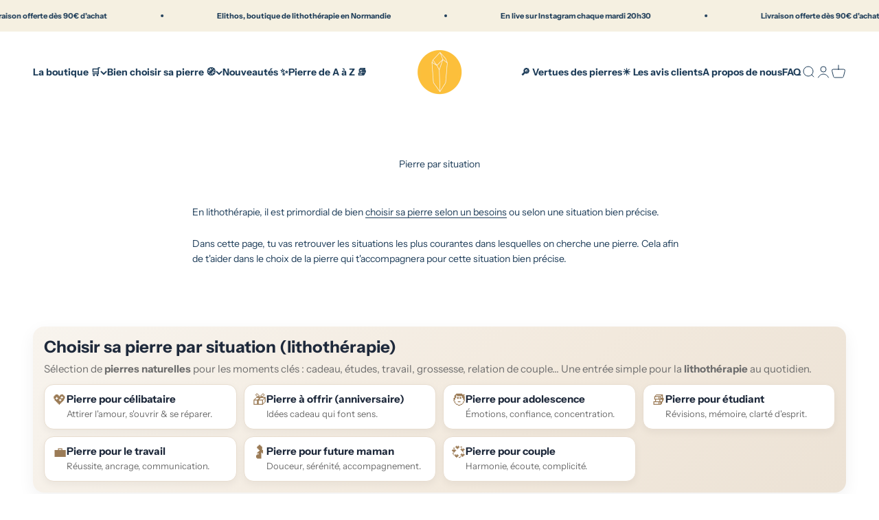

--- FILE ---
content_type: text/html; charset=utf-8
request_url: https://elithos.com/pages/pierre-par-situation
body_size: 49342
content:
<!doctype html>

<html lang="fr" dir="ltr">
  <head>

    <meta charset="utf-8">
    <meta name="viewport" content="width=device-width, initial-scale=1.0, height=device-height, minimum-scale=1.0, maximum-scale=1.0">
    <meta name="theme-color" content="#ffffff">

    <title>Pierre par Situation - Bien choisir sa pierre - Lithothérapie</title><meta name="description" content="En lithothérapie, il est primordial de bien choisir sa pierre selon un besoins ou selon une situation bien précise. Dans cette page, tu vas retrouver les situations les plus courantes dans lesquelles on cherche une pierre. Cela afin de t&#39;aider dans le choix de la pierre qui t&#39;accompagnera pour cette situation bien préc"><link rel="canonical" href="https://elithos.com/pages/pierre-par-situation"><link rel="shortcut icon" href="//elithos.com/cdn/shop/files/logo_elithos_cdbb56e7-9c46-4e1d-a35f-f6bd7aa396f5.png?v=1673377818&width=96">
      <link rel="apple-touch-icon" href="//elithos.com/cdn/shop/files/logo_elithos_cdbb56e7-9c46-4e1d-a35f-f6bd7aa396f5.png?v=1673377818&width=180"><link rel="preconnect" href="https://cdn.shopify.com">
    <link rel="preconnect" href="https://fonts.shopifycdn.com" crossorigin>
    <link rel="dns-prefetch" href="https://productreviews.shopifycdn.com"><link rel="preload" href="//elithos.com/cdn/fonts/bricolage_grotesque/bricolagegrotesque_n4.3c051773a9f927cd8737c10568a7e4175690f7d9.woff2" as="font" type="font/woff2" crossorigin><link rel="preload" href="//elithos.com/cdn/fonts/instrument_sans/instrumentsans_n4.db86542ae5e1596dbdb28c279ae6c2086c4c5bfa.woff2" as="font" type="font/woff2" crossorigin><meta property="og:type" content="website">
  <meta property="og:title" content="Pierre par Situation - Bien choisir sa pierre - Lithothérapie"><meta property="og:description" content="En lithothérapie, il est primordial de bien choisir sa pierre selon un besoins ou selon une situation bien précise. Dans cette page, tu vas retrouver les situations les plus courantes dans lesquelles on cherche une pierre. Cela afin de t&#39;aider dans le choix de la pierre qui t&#39;accompagnera pour cette situation bien préc"><meta property="og:url" content="https://elithos.com/pages/pierre-par-situation">
<meta property="og:site_name" content="Elithos "><meta name="twitter:card" content="summary"><meta name="twitter:title" content="Pierre par Situation - Bien choisir sa pierre - Lithothérapie">
  <meta name="twitter:description" content="En lithothérapie, il est primordial de bien choisir sa pierre selon un besoins ou selon une situation bien précise. Dans cette page, tu vas retrouver les situations les plus courantes dans lesquelles on cherche une pierre. Cela afin de t&#39;aider dans le choix de la pierre qui t&#39;accompagnera pour cette situation bien préc"><script async crossorigin fetchpriority="high" src="/cdn/shopifycloud/importmap-polyfill/es-modules-shim.2.4.0.js"></script>
<script type="application/ld+json">
  {
    "@context": "https://schema.org",
    "@type": "BreadcrumbList",
    "itemListElement": [{
        "@type": "ListItem",
        "position": 1,
        "name": "Accueil",
        "item": "https://elithos.com"
      },{
            "@type": "ListItem",
            "position": 2,
            "name": "Pierre par situation",
            "item": "https://elithos.com/pages/pierre-par-situation"
          }]
  }
</script><style>/* Typography (heading) */
  @font-face {
  font-family: "Bricolage Grotesque";
  font-weight: 400;
  font-style: normal;
  font-display: fallback;
  src: url("//elithos.com/cdn/fonts/bricolage_grotesque/bricolagegrotesque_n4.3c051773a9f927cd8737c10568a7e4175690f7d9.woff2") format("woff2"),
       url("//elithos.com/cdn/fonts/bricolage_grotesque/bricolagegrotesque_n4.58698d726495f44d45631b33dcda62f474c467fc.woff") format("woff");
}

/* Typography (body) */
  @font-face {
  font-family: "Instrument Sans";
  font-weight: 400;
  font-style: normal;
  font-display: fallback;
  src: url("//elithos.com/cdn/fonts/instrument_sans/instrumentsans_n4.db86542ae5e1596dbdb28c279ae6c2086c4c5bfa.woff2") format("woff2"),
       url("//elithos.com/cdn/fonts/instrument_sans/instrumentsans_n4.510f1b081e58d08c30978f465518799851ef6d8b.woff") format("woff");
}

@font-face {
  font-family: "Instrument Sans";
  font-weight: 400;
  font-style: italic;
  font-display: fallback;
  src: url("//elithos.com/cdn/fonts/instrument_sans/instrumentsans_i4.028d3c3cd8d085648c808ceb20cd2fd1eb3560e5.woff2") format("woff2"),
       url("//elithos.com/cdn/fonts/instrument_sans/instrumentsans_i4.7e90d82df8dee29a99237cd19cc529d2206706a2.woff") format("woff");
}

@font-face {
  font-family: "Instrument Sans";
  font-weight: 700;
  font-style: normal;
  font-display: fallback;
  src: url("//elithos.com/cdn/fonts/instrument_sans/instrumentsans_n7.e4ad9032e203f9a0977786c356573ced65a7419a.woff2") format("woff2"),
       url("//elithos.com/cdn/fonts/instrument_sans/instrumentsans_n7.b9e40f166fb7639074ba34738101a9d2990bb41a.woff") format("woff");
}

@font-face {
  font-family: "Instrument Sans";
  font-weight: 700;
  font-style: italic;
  font-display: fallback;
  src: url("//elithos.com/cdn/fonts/instrument_sans/instrumentsans_i7.d6063bb5d8f9cbf96eace9e8801697c54f363c6a.woff2") format("woff2"),
       url("//elithos.com/cdn/fonts/instrument_sans/instrumentsans_i7.ce33afe63f8198a3ac4261b826b560103542cd36.woff") format("woff");
}

:root {
    /**
     * ---------------------------------------------------------------------
     * SPACING VARIABLES
     *
     * We are using a spacing inspired from frameworks like Tailwind CSS.
     * ---------------------------------------------------------------------
     */
    --spacing-0-5: 0.125rem; /* 2px */
    --spacing-1: 0.25rem; /* 4px */
    --spacing-1-5: 0.375rem; /* 6px */
    --spacing-2: 0.5rem; /* 8px */
    --spacing-2-5: 0.625rem; /* 10px */
    --spacing-3: 0.75rem; /* 12px */
    --spacing-3-5: 0.875rem; /* 14px */
    --spacing-4: 1rem; /* 16px */
    --spacing-4-5: 1.125rem; /* 18px */
    --spacing-5: 1.25rem; /* 20px */
    --spacing-5-5: 1.375rem; /* 22px */
    --spacing-6: 1.5rem; /* 24px */
    --spacing-6-5: 1.625rem; /* 26px */
    --spacing-7: 1.75rem; /* 28px */
    --spacing-7-5: 1.875rem; /* 30px */
    --spacing-8: 2rem; /* 32px */
    --spacing-8-5: 2.125rem; /* 34px */
    --spacing-9: 2.25rem; /* 36px */
    --spacing-9-5: 2.375rem; /* 38px */
    --spacing-10: 2.5rem; /* 40px */
    --spacing-11: 2.75rem; /* 44px */
    --spacing-12: 3rem; /* 48px */
    --spacing-14: 3.5rem; /* 56px */
    --spacing-16: 4rem; /* 64px */
    --spacing-18: 4.5rem; /* 72px */
    --spacing-20: 5rem; /* 80px */
    --spacing-24: 6rem; /* 96px */
    --spacing-28: 7rem; /* 112px */
    --spacing-32: 8rem; /* 128px */
    --spacing-36: 9rem; /* 144px */
    --spacing-40: 10rem; /* 160px */
    --spacing-44: 11rem; /* 176px */
    --spacing-48: 12rem; /* 192px */
    --spacing-52: 13rem; /* 208px */
    --spacing-56: 14rem; /* 224px */
    --spacing-60: 15rem; /* 240px */
    --spacing-64: 16rem; /* 256px */
    --spacing-72: 18rem; /* 288px */
    --spacing-80: 20rem; /* 320px */
    --spacing-96: 24rem; /* 384px */

    /* Container */
    --container-max-width: 1600px;
    --container-narrow-max-width: 1350px;
    --container-gutter: var(--spacing-5);
    --section-outer-spacing-block: var(--spacing-12);
    --section-inner-max-spacing-block: var(--spacing-10);
    --section-inner-spacing-inline: var(--container-gutter);
    --section-stack-spacing-block: var(--spacing-8);

    /* Grid gutter */
    --grid-gutter: var(--spacing-5);

    /* Product list settings */
    --product-list-row-gap: var(--spacing-8);
    --product-list-column-gap: var(--grid-gutter);

    /* Form settings */
    --input-gap: var(--spacing-2);
    --input-height: 2.625rem;
    --input-padding-inline: var(--spacing-4);

    /* Other sizes */
    --sticky-area-height: calc(var(--sticky-announcement-bar-enabled, 0) * var(--announcement-bar-height, 0px) + var(--sticky-header-enabled, 0) * var(--header-height, 0px));

    /* RTL support */
    --transform-logical-flip: 1;
    --transform-origin-start: left;
    --transform-origin-end: right;

    /**
     * ---------------------------------------------------------------------
     * TYPOGRAPHY
     * ---------------------------------------------------------------------
     */

    /* Font properties */
    --heading-font-family: "Bricolage Grotesque", sans-serif;
    --heading-font-weight: 400;
    --heading-font-style: normal;
    --heading-text-transform: normal;
    --heading-letter-spacing: -0.03em;
    --text-font-family: "Instrument Sans", sans-serif;
    --text-font-weight: 400;
    --text-font-style: normal;
    --text-letter-spacing: 0.0em;

    /* Font sizes */
    --text-h0: 2.5rem;
    --text-h1: 1.75rem;
    --text-h2: 1.5rem;
    --text-h3: 1.375rem;
    --text-h4: 1.125rem;
    --text-h5: 1.125rem;
    --text-h6: 1rem;
    --text-xs: 0.75rem;
    --text-sm: 0.8125rem;
    --text-base: 0.9375rem;
    --text-lg: 1.1875rem;

    /**
     * ---------------------------------------------------------------------
     * COLORS
     * ---------------------------------------------------------------------
     */

    /* Color settings */--accent: 252 192 60;
    --text-primary: 30 61 89;
    --background-primary: 255 255 255;
    --dialog-background: 255 255 255;
    --border-color: var(--text-color, var(--text-primary)) / 0.12;

    /* Button colors */
    --button-background-primary: 252 192 60;
    --button-text-primary: 0 0 0;
    --button-background-secondary: 245 240 225;
    --button-text-secondary: 26 26 26;

    /* Status colors */
    --success-background: 224 244 232;
    --success-text: 0 163 65;
    --warning-background: 248 234 234;
    --warning-text: 198 84 84;
    --error-background: 254 231 231;
    --error-text: 248 58 58;

    /* Product colors */
    --on-sale-text: 248 58 58;
    --on-sale-badge-background: 248 58 58;
    --on-sale-badge-text: 255 255 255;
    --sold-out-badge-background: 237 109 71;
    --sold-out-badge-text: 255 255 255;
    --primary-badge-background: 237 109 71;
    --primary-badge-text: 255 255 255;
    --star-color: 255 183 74;
    --product-card-background: 0 0 0;
    --product-card-text: 26 26 26;

    /* Header colors */
    --header-background: 255 255 255;
    --header-text: 30 61 89;

    /* Footer colors */
    --footer-background: 255 255 255;
    --footer-text: 30 61 89;

    /* Rounded variables (used for border radius) */
    --rounded-xs: 0.25rem;
    --rounded-sm: 0.6875rem;
    --rounded: 1.375rem;
    --rounded-lg: 2.75rem;
    --rounded-full: 9999px;

    --rounded-button: 3.75rem;
    --rounded-input: 0.5rem;

    /* Box shadow */
    --shadow-sm: 0 2px 8px rgb(var(--text-primary) / 0.08);
    --shadow: 0 5px 15px rgb(var(--text-primary) / 0.08);
    --shadow-md: 0 5px 30px rgb(var(--text-primary) / 0.08);
    --shadow-block: 0px 18px 50px rgb(var(--text-primary) / 0.08);

    /**
     * ---------------------------------------------------------------------
     * OTHER
     * ---------------------------------------------------------------------
     */

    --stagger-products-reveal-opacity: 0;
    --cursor-close-svg-url: url(//elithos.com/cdn/shop/t/69/assets/cursor-close.svg?v=147174565022153725511755090771);
    --cursor-zoom-in-svg-url: url(//elithos.com/cdn/shop/t/69/assets/cursor-zoom-in.svg?v=154953035094101115921755090770);
    --cursor-zoom-out-svg-url: url(//elithos.com/cdn/shop/t/69/assets/cursor-zoom-out.svg?v=16155520337305705181755090770);
    --checkmark-svg-url: url(//elithos.com/cdn/shop/t/69/assets/checkmark.svg?v=5085511394707007931759309643);
  }

  [dir="rtl"]:root {
    /* RTL support */
    --transform-logical-flip: -1;
    --transform-origin-start: right;
    --transform-origin-end: left;
  }

  @media screen and (min-width: 700px) {
    :root {
      /* Typography (font size) */
      --text-h0: 3.25rem;
      --text-h1: 2.25rem;
      --text-h2: 1.75rem;
      --text-h3: 1.625rem;
      --text-h4: 1.25rem;
      --text-h5: 1.25rem;
      --text-h6: 1.125rem;

      --text-xs: 0.6875rem;
      --text-sm: 0.75rem;
      --text-base: 0.875rem;
      --text-lg: 1.125rem;

      /* Spacing */
      --container-gutter: 2rem;
      --section-outer-spacing-block: var(--spacing-16);
      --section-inner-max-spacing-block: var(--spacing-12);
      --section-inner-spacing-inline: var(--spacing-12);
      --section-stack-spacing-block: var(--spacing-12);

      /* Grid gutter */
      --grid-gutter: var(--spacing-6);

      /* Product list settings */
      --product-list-row-gap: var(--spacing-12);

      /* Form settings */
      --input-gap: 1rem;
      --input-height: 3.125rem;
      --input-padding-inline: var(--spacing-5);
    }
  }

  @media screen and (min-width: 1000px) {
    :root {
      /* Spacing settings */
      --container-gutter: var(--spacing-12);
      --section-outer-spacing-block: var(--spacing-18);
      --section-inner-max-spacing-block: var(--spacing-16);
      --section-inner-spacing-inline: var(--spacing-16);
      --section-stack-spacing-block: var(--spacing-12);
    }
  }

  @media screen and (min-width: 1150px) {
    :root {
      /* Spacing settings */
      --container-gutter: var(--spacing-12);
      --section-outer-spacing-block: var(--spacing-20);
      --section-inner-max-spacing-block: var(--spacing-16);
      --section-inner-spacing-inline: var(--spacing-16);
      --section-stack-spacing-block: var(--spacing-12);
    }
  }

  @media screen and (min-width: 1400px) {
    :root {
      /* Typography (font size) */
      --text-h0: 4rem;
      --text-h1: 3rem;
      --text-h2: 2.5rem;
      --text-h3: 1.75rem;
      --text-h4: 1.5rem;
      --text-h5: 1.25rem;
      --text-h6: 1.25rem;

      --section-outer-spacing-block: var(--spacing-24);
      --section-inner-max-spacing-block: var(--spacing-18);
      --section-inner-spacing-inline: var(--spacing-18);
    }
  }

  @media screen and (min-width: 1600px) {
    :root {
      --section-outer-spacing-block: var(--spacing-24);
      --section-inner-max-spacing-block: var(--spacing-20);
      --section-inner-spacing-inline: var(--spacing-20);
    }
  }

  /**
   * ---------------------------------------------------------------------
   * LIQUID DEPENDANT CSS
   *
   * Our main CSS is Liquid free, but some very specific features depend on
   * theme settings, so we have them here
   * ---------------------------------------------------------------------
   */@media screen and (pointer: fine) {
        .button:not([disabled]):hover, .btn:not([disabled]):hover, .shopify-payment-button__button--unbranded:not([disabled]):hover {
          --button-background-opacity: 0.85;
        }

        .button--subdued:not([disabled]):hover {
          --button-background: var(--text-color) / .05 !important;
        }
      }</style><script>
  // This allows to expose several variables to the global scope, to be used in scripts
  window.themeVariables = {
    settings: {
      showPageTransition: null,
      staggerProductsApparition: true,
      reduceDrawerAnimation: true,
      reduceMenuAnimation: true,
      headingApparition: "none",
      pageType: "page",
      moneyFormat: "{{amount_with_comma_separator}}€",
      moneyWithCurrencyFormat: "{{amount_with_comma_separator}} EUR€",
      currencyCodeEnabled: false,
      cartType: "drawer",
      showDiscount: true,
      discountMode: "saving",
      pageBackground: "#ffffff",
      textColor: "#1e3d59"
    },

    strings: {
      accessibilityClose: "Fermer",
      accessibilityNext: "Suivant",
      accessibilityPrevious: "Précédent",
      closeGallery: "Fermer la galerie",
      zoomGallery: "Zoomer sur l\u0026#39;image",
      errorGallery: "L\u0026#39;image ne peut pas etre chargée",
      searchNoResults: "Aucun résultat ne correspond à votre recherche.",
      addOrderNote: "Ajouter une note",
      editOrderNote: "Modifier la note",
      shippingEstimatorNoResults: "Nous ne livrons pas à votre adresse.",
      shippingEstimatorOneResult: "Il y a un résultat pour votre adresse :",
      shippingEstimatorMultipleResults: "Il y a plusieurs résultats pour votre adresse :",
      shippingEstimatorError: "Impossible d\u0026#39;estimer les frais de livraison :"
    },

    breakpoints: {
      'sm': 'screen and (min-width: 700px)',
      'md': 'screen and (min-width: 1000px)',
      'lg': 'screen and (min-width: 1150px)',
      'xl': 'screen and (min-width: 1400px)',

      'sm-max': 'screen and (max-width: 699px)',
      'md-max': 'screen and (max-width: 999px)',
      'lg-max': 'screen and (max-width: 1149px)',
      'xl-max': 'screen and (max-width: 1399px)'
    }
  };

  // For detecting native share
  document.documentElement.classList.add(`native-share--${navigator.share ? 'enabled' : 'disabled'}`);</script><script type="importmap">{
        "imports": {
          "vendor": "//elithos.com/cdn/shop/t/69/assets/vendor.min.js?v=166563502121812900551755090724",
          "theme": "//elithos.com/cdn/shop/t/69/assets/theme.js?v=23449326874515410531755090724",
          "photoswipe": "//elithos.com/cdn/shop/t/69/assets/photoswipe.min.js?v=13374349288281597431755090724"
        }
      }
    </script>

    <script type="module" src="//elithos.com/cdn/shop/t/69/assets/vendor.min.js?v=166563502121812900551755090724"></script>
    <script type="module" src="//elithos.com/cdn/shop/t/69/assets/theme.js?v=23449326874515410531755090724"></script>

    <script>window.performance && window.performance.mark && window.performance.mark('shopify.content_for_header.start');</script><meta name="google-site-verification" content="iF9pjhNy-zi0Nx5XADfEg4wwplJEcvXGBZkNLL1KxWc">
<meta id="shopify-digital-wallet" name="shopify-digital-wallet" content="/33096597641/digital_wallets/dialog">
<meta name="shopify-checkout-api-token" content="67a86b4e10a984710f14edf085ef471d">
<meta id="in-context-paypal-metadata" data-shop-id="33096597641" data-venmo-supported="false" data-environment="production" data-locale="fr_FR" data-paypal-v4="true" data-currency="EUR">
<script async="async" src="/checkouts/internal/preloads.js?locale=fr-FR"></script>
<link rel="preconnect" href="https://shop.app" crossorigin="anonymous">
<script async="async" src="https://shop.app/checkouts/internal/preloads.js?locale=fr-FR&shop_id=33096597641" crossorigin="anonymous"></script>
<script id="apple-pay-shop-capabilities" type="application/json">{"shopId":33096597641,"countryCode":"FR","currencyCode":"EUR","merchantCapabilities":["supports3DS"],"merchantId":"gid:\/\/shopify\/Shop\/33096597641","merchantName":"Elithos ","requiredBillingContactFields":["postalAddress","email","phone"],"requiredShippingContactFields":["postalAddress","email","phone"],"shippingType":"shipping","supportedNetworks":["visa","masterCard","amex","maestro"],"total":{"type":"pending","label":"Elithos ","amount":"1.00"},"shopifyPaymentsEnabled":true,"supportsSubscriptions":true}</script>
<script id="shopify-features" type="application/json">{"accessToken":"67a86b4e10a984710f14edf085ef471d","betas":["rich-media-storefront-analytics"],"domain":"elithos.com","predictiveSearch":true,"shopId":33096597641,"locale":"fr"}</script>
<script>var Shopify = Shopify || {};
Shopify.shop = "pierre-protectrice.myshopify.com";
Shopify.locale = "fr";
Shopify.currency = {"active":"EUR","rate":"1.0"};
Shopify.country = "FR";
Shopify.theme = {"name":"Theme MAJ, update reviews judgme","id":184630673749,"schema_name":"Impact","schema_version":"6.9.1","theme_store_id":1190,"role":"main"};
Shopify.theme.handle = "null";
Shopify.theme.style = {"id":null,"handle":null};
Shopify.cdnHost = "elithos.com/cdn";
Shopify.routes = Shopify.routes || {};
Shopify.routes.root = "/";</script>
<script type="module">!function(o){(o.Shopify=o.Shopify||{}).modules=!0}(window);</script>
<script>!function(o){function n(){var o=[];function n(){o.push(Array.prototype.slice.apply(arguments))}return n.q=o,n}var t=o.Shopify=o.Shopify||{};t.loadFeatures=n(),t.autoloadFeatures=n()}(window);</script>
<script>
  window.ShopifyPay = window.ShopifyPay || {};
  window.ShopifyPay.apiHost = "shop.app\/pay";
  window.ShopifyPay.redirectState = null;
</script>
<script id="shop-js-analytics" type="application/json">{"pageType":"page"}</script>
<script defer="defer" async type="module" src="//elithos.com/cdn/shopifycloud/shop-js/modules/v2/client.init-shop-cart-sync_XvpUV7qp.fr.esm.js"></script>
<script defer="defer" async type="module" src="//elithos.com/cdn/shopifycloud/shop-js/modules/v2/chunk.common_C2xzKNNs.esm.js"></script>
<script type="module">
  await import("//elithos.com/cdn/shopifycloud/shop-js/modules/v2/client.init-shop-cart-sync_XvpUV7qp.fr.esm.js");
await import("//elithos.com/cdn/shopifycloud/shop-js/modules/v2/chunk.common_C2xzKNNs.esm.js");

  window.Shopify.SignInWithShop?.initShopCartSync?.({"fedCMEnabled":true,"windoidEnabled":true});

</script>
<script>
  window.Shopify = window.Shopify || {};
  if (!window.Shopify.featureAssets) window.Shopify.featureAssets = {};
  window.Shopify.featureAssets['shop-js'] = {"shop-cart-sync":["modules/v2/client.shop-cart-sync_C66VAAYi.fr.esm.js","modules/v2/chunk.common_C2xzKNNs.esm.js"],"init-fed-cm":["modules/v2/client.init-fed-cm_By4eIqYa.fr.esm.js","modules/v2/chunk.common_C2xzKNNs.esm.js"],"shop-button":["modules/v2/client.shop-button_Bz0N9rYp.fr.esm.js","modules/v2/chunk.common_C2xzKNNs.esm.js"],"shop-cash-offers":["modules/v2/client.shop-cash-offers_B90ok608.fr.esm.js","modules/v2/chunk.common_C2xzKNNs.esm.js","modules/v2/chunk.modal_7MqWQJ87.esm.js"],"init-windoid":["modules/v2/client.init-windoid_CdJe_Ee3.fr.esm.js","modules/v2/chunk.common_C2xzKNNs.esm.js"],"shop-toast-manager":["modules/v2/client.shop-toast-manager_kCJHoUCw.fr.esm.js","modules/v2/chunk.common_C2xzKNNs.esm.js"],"init-shop-email-lookup-coordinator":["modules/v2/client.init-shop-email-lookup-coordinator_BPuRLqHy.fr.esm.js","modules/v2/chunk.common_C2xzKNNs.esm.js"],"init-shop-cart-sync":["modules/v2/client.init-shop-cart-sync_XvpUV7qp.fr.esm.js","modules/v2/chunk.common_C2xzKNNs.esm.js"],"avatar":["modules/v2/client.avatar_BTnouDA3.fr.esm.js"],"pay-button":["modules/v2/client.pay-button_CmFhG2BZ.fr.esm.js","modules/v2/chunk.common_C2xzKNNs.esm.js"],"init-customer-accounts":["modules/v2/client.init-customer-accounts_C5-IhKGM.fr.esm.js","modules/v2/client.shop-login-button_DrlPOW6Z.fr.esm.js","modules/v2/chunk.common_C2xzKNNs.esm.js","modules/v2/chunk.modal_7MqWQJ87.esm.js"],"init-shop-for-new-customer-accounts":["modules/v2/client.init-shop-for-new-customer-accounts_Cv1WqR1n.fr.esm.js","modules/v2/client.shop-login-button_DrlPOW6Z.fr.esm.js","modules/v2/chunk.common_C2xzKNNs.esm.js","modules/v2/chunk.modal_7MqWQJ87.esm.js"],"shop-login-button":["modules/v2/client.shop-login-button_DrlPOW6Z.fr.esm.js","modules/v2/chunk.common_C2xzKNNs.esm.js","modules/v2/chunk.modal_7MqWQJ87.esm.js"],"init-customer-accounts-sign-up":["modules/v2/client.init-customer-accounts-sign-up_Dqgdz3C3.fr.esm.js","modules/v2/client.shop-login-button_DrlPOW6Z.fr.esm.js","modules/v2/chunk.common_C2xzKNNs.esm.js","modules/v2/chunk.modal_7MqWQJ87.esm.js"],"shop-follow-button":["modules/v2/client.shop-follow-button_D7RRykwK.fr.esm.js","modules/v2/chunk.common_C2xzKNNs.esm.js","modules/v2/chunk.modal_7MqWQJ87.esm.js"],"checkout-modal":["modules/v2/client.checkout-modal_NILs_SXn.fr.esm.js","modules/v2/chunk.common_C2xzKNNs.esm.js","modules/v2/chunk.modal_7MqWQJ87.esm.js"],"lead-capture":["modules/v2/client.lead-capture_CSmE_fhP.fr.esm.js","modules/v2/chunk.common_C2xzKNNs.esm.js","modules/v2/chunk.modal_7MqWQJ87.esm.js"],"shop-login":["modules/v2/client.shop-login_CKcjyRl_.fr.esm.js","modules/v2/chunk.common_C2xzKNNs.esm.js","modules/v2/chunk.modal_7MqWQJ87.esm.js"],"payment-terms":["modules/v2/client.payment-terms_eoGasybT.fr.esm.js","modules/v2/chunk.common_C2xzKNNs.esm.js","modules/v2/chunk.modal_7MqWQJ87.esm.js"]};
</script>
<script>(function() {
  var isLoaded = false;
  function asyncLoad() {
    if (isLoaded) return;
    isLoaded = true;
    var urls = ["https:\/\/admin.revenuehunt.com\/embed.js?shop=pierre-protectrice.myshopify.com"];
    for (var i = 0; i < urls.length; i++) {
      var s = document.createElement('script');
      s.type = 'text/javascript';
      s.async = true;
      s.src = urls[i];
      var x = document.getElementsByTagName('script')[0];
      x.parentNode.insertBefore(s, x);
    }
  };
  if(window.attachEvent) {
    window.attachEvent('onload', asyncLoad);
  } else {
    window.addEventListener('load', asyncLoad, false);
  }
})();</script>
<script id="__st">var __st={"a":33096597641,"offset":3600,"reqid":"da6a81c2-8f02-40ba-9b34-9254eb5f8fcb-1768618266","pageurl":"elithos.com\/pages\/pierre-par-situation","s":"pages-89829376137","u":"b593eb970e23","p":"page","rtyp":"page","rid":89829376137};</script>
<script>window.ShopifyPaypalV4VisibilityTracking = true;</script>
<script id="captcha-bootstrap">!function(){'use strict';const t='contact',e='account',n='new_comment',o=[[t,t],['blogs',n],['comments',n],[t,'customer']],c=[[e,'customer_login'],[e,'guest_login'],[e,'recover_customer_password'],[e,'create_customer']],r=t=>t.map((([t,e])=>`form[action*='/${t}']:not([data-nocaptcha='true']) input[name='form_type'][value='${e}']`)).join(','),a=t=>()=>t?[...document.querySelectorAll(t)].map((t=>t.form)):[];function s(){const t=[...o],e=r(t);return a(e)}const i='password',u='form_key',d=['recaptcha-v3-token','g-recaptcha-response','h-captcha-response',i],f=()=>{try{return window.sessionStorage}catch{return}},m='__shopify_v',_=t=>t.elements[u];function p(t,e,n=!1){try{const o=window.sessionStorage,c=JSON.parse(o.getItem(e)),{data:r}=function(t){const{data:e,action:n}=t;return t[m]||n?{data:e,action:n}:{data:t,action:n}}(c);for(const[e,n]of Object.entries(r))t.elements[e]&&(t.elements[e].value=n);n&&o.removeItem(e)}catch(o){console.error('form repopulation failed',{error:o})}}const l='form_type',E='cptcha';function T(t){t.dataset[E]=!0}const w=window,h=w.document,L='Shopify',v='ce_forms',y='captcha';let A=!1;((t,e)=>{const n=(g='f06e6c50-85a8-45c8-87d0-21a2b65856fe',I='https://cdn.shopify.com/shopifycloud/storefront-forms-hcaptcha/ce_storefront_forms_captcha_hcaptcha.v1.5.2.iife.js',D={infoText:'Protégé par hCaptcha',privacyText:'Confidentialité',termsText:'Conditions'},(t,e,n)=>{const o=w[L][v],c=o.bindForm;if(c)return c(t,g,e,D).then(n);var r;o.q.push([[t,g,e,D],n]),r=I,A||(h.body.append(Object.assign(h.createElement('script'),{id:'captcha-provider',async:!0,src:r})),A=!0)});var g,I,D;w[L]=w[L]||{},w[L][v]=w[L][v]||{},w[L][v].q=[],w[L][y]=w[L][y]||{},w[L][y].protect=function(t,e){n(t,void 0,e),T(t)},Object.freeze(w[L][y]),function(t,e,n,w,h,L){const[v,y,A,g]=function(t,e,n){const i=e?o:[],u=t?c:[],d=[...i,...u],f=r(d),m=r(i),_=r(d.filter((([t,e])=>n.includes(e))));return[a(f),a(m),a(_),s()]}(w,h,L),I=t=>{const e=t.target;return e instanceof HTMLFormElement?e:e&&e.form},D=t=>v().includes(t);t.addEventListener('submit',(t=>{const e=I(t);if(!e)return;const n=D(e)&&!e.dataset.hcaptchaBound&&!e.dataset.recaptchaBound,o=_(e),c=g().includes(e)&&(!o||!o.value);(n||c)&&t.preventDefault(),c&&!n&&(function(t){try{if(!f())return;!function(t){const e=f();if(!e)return;const n=_(t);if(!n)return;const o=n.value;o&&e.removeItem(o)}(t);const e=Array.from(Array(32),(()=>Math.random().toString(36)[2])).join('');!function(t,e){_(t)||t.append(Object.assign(document.createElement('input'),{type:'hidden',name:u})),t.elements[u].value=e}(t,e),function(t,e){const n=f();if(!n)return;const o=[...t.querySelectorAll(`input[type='${i}']`)].map((({name:t})=>t)),c=[...d,...o],r={};for(const[a,s]of new FormData(t).entries())c.includes(a)||(r[a]=s);n.setItem(e,JSON.stringify({[m]:1,action:t.action,data:r}))}(t,e)}catch(e){console.error('failed to persist form',e)}}(e),e.submit())}));const S=(t,e)=>{t&&!t.dataset[E]&&(n(t,e.some((e=>e===t))),T(t))};for(const o of['focusin','change'])t.addEventListener(o,(t=>{const e=I(t);D(e)&&S(e,y())}));const B=e.get('form_key'),M=e.get(l),P=B&&M;t.addEventListener('DOMContentLoaded',(()=>{const t=y();if(P)for(const e of t)e.elements[l].value===M&&p(e,B);[...new Set([...A(),...v().filter((t=>'true'===t.dataset.shopifyCaptcha))])].forEach((e=>S(e,t)))}))}(h,new URLSearchParams(w.location.search),n,t,e,['guest_login'])})(!0,!0)}();</script>
<script integrity="sha256-4kQ18oKyAcykRKYeNunJcIwy7WH5gtpwJnB7kiuLZ1E=" data-source-attribution="shopify.loadfeatures" defer="defer" src="//elithos.com/cdn/shopifycloud/storefront/assets/storefront/load_feature-a0a9edcb.js" crossorigin="anonymous"></script>
<script crossorigin="anonymous" defer="defer" src="//elithos.com/cdn/shopifycloud/storefront/assets/shopify_pay/storefront-65b4c6d7.js?v=20250812"></script>
<script data-source-attribution="shopify.dynamic_checkout.dynamic.init">var Shopify=Shopify||{};Shopify.PaymentButton=Shopify.PaymentButton||{isStorefrontPortableWallets:!0,init:function(){window.Shopify.PaymentButton.init=function(){};var t=document.createElement("script");t.src="https://elithos.com/cdn/shopifycloud/portable-wallets/latest/portable-wallets.fr.js",t.type="module",document.head.appendChild(t)}};
</script>
<script data-source-attribution="shopify.dynamic_checkout.buyer_consent">
  function portableWalletsHideBuyerConsent(e){var t=document.getElementById("shopify-buyer-consent"),n=document.getElementById("shopify-subscription-policy-button");t&&n&&(t.classList.add("hidden"),t.setAttribute("aria-hidden","true"),n.removeEventListener("click",e))}function portableWalletsShowBuyerConsent(e){var t=document.getElementById("shopify-buyer-consent"),n=document.getElementById("shopify-subscription-policy-button");t&&n&&(t.classList.remove("hidden"),t.removeAttribute("aria-hidden"),n.addEventListener("click",e))}window.Shopify?.PaymentButton&&(window.Shopify.PaymentButton.hideBuyerConsent=portableWalletsHideBuyerConsent,window.Shopify.PaymentButton.showBuyerConsent=portableWalletsShowBuyerConsent);
</script>
<script data-source-attribution="shopify.dynamic_checkout.cart.bootstrap">document.addEventListener("DOMContentLoaded",(function(){function t(){return document.querySelector("shopify-accelerated-checkout-cart, shopify-accelerated-checkout")}if(t())Shopify.PaymentButton.init();else{new MutationObserver((function(e,n){t()&&(Shopify.PaymentButton.init(),n.disconnect())})).observe(document.body,{childList:!0,subtree:!0})}}));
</script>
<link id="shopify-accelerated-checkout-styles" rel="stylesheet" media="screen" href="https://elithos.com/cdn/shopifycloud/portable-wallets/latest/accelerated-checkout-backwards-compat.css" crossorigin="anonymous">
<style id="shopify-accelerated-checkout-cart">
        #shopify-buyer-consent {
  margin-top: 1em;
  display: inline-block;
  width: 100%;
}

#shopify-buyer-consent.hidden {
  display: none;
}

#shopify-subscription-policy-button {
  background: none;
  border: none;
  padding: 0;
  text-decoration: underline;
  font-size: inherit;
  cursor: pointer;
}

#shopify-subscription-policy-button::before {
  box-shadow: none;
}

      </style>

<script>window.performance && window.performance.mark && window.performance.mark('shopify.content_for_header.end');</script>
<link href="//elithos.com/cdn/shop/t/69/assets/theme.css?v=117068745678301954081755090724" rel="stylesheet" type="text/css" media="all" /><link href="//elithos.com/cdn/shop/t/69/assets/elithos.css?v=161856146383105949501767188385" rel="stylesheet" type="text/css" media="all" /><!-- BEGIN app block: shopify://apps/judge-me-reviews/blocks/judgeme_core/61ccd3b1-a9f2-4160-9fe9-4fec8413e5d8 --><!-- Start of Judge.me Core -->






<link rel="dns-prefetch" href="https://cdnwidget.judge.me">
<link rel="dns-prefetch" href="https://cdn.judge.me">
<link rel="dns-prefetch" href="https://cdn1.judge.me">
<link rel="dns-prefetch" href="https://api.judge.me">

<script data-cfasync='false' class='jdgm-settings-script'>window.jdgmSettings={"pagination":5,"disable_web_reviews":false,"badge_no_review_text":"Aucun avis","badge_n_reviews_text":"{{ n }} avis","badge_star_color":"#ffc03c","hide_badge_preview_if_no_reviews":true,"badge_hide_text":false,"enforce_center_preview_badge":false,"widget_title":"Avis Clients","widget_open_form_text":"Écrire un avis","widget_close_form_text":"Annuler l'avis","widget_refresh_page_text":"Actualiser la page","widget_summary_text":"Basé sur {{ number_of_reviews }} avis","widget_no_review_text":"Soyez le premier à écrire un avis","widget_name_field_text":"Prénom","widget_verified_name_field_text":"Nom vérifié (public)","widget_name_placeholder_text":"Ici ton Prénom ou Pseudo","widget_required_field_error_text":"Ce champ est obligatoire.","widget_email_field_text":"Adresse email","widget_verified_email_field_text":"Email vérifié (privé, ne peut pas être modifié)","widget_email_placeholder_text":"Ici ton email (il restera secret)","widget_email_field_error_text":"Indique une adresse email valide.","widget_rating_field_text":"Évaluation","widget_review_title_field_text":"Titre de l'avis","widget_review_title_placeholder_text":"Donne un titre à ton avis","widget_review_body_field_text":"Ton avis","widget_review_body_placeholder_text":"Tu peux écrire ici ton commentaire / avis","widget_pictures_field_text":"Photo/Vidéo (facultatif)","widget_submit_review_text":"Soumettre l'avis","widget_submit_verified_review_text":"Soumettre un avis vérifié","widget_submit_success_msg_with_auto_publish":"Nous te remercions! Tu peux actualiser la page dans quelques instants pour voir ton avis. Tu peux supprimer ou modifier ton avis en te connectant à \u003ca href='https://judge.me/login' target='_blank' rel='nofollow noopener'\u003eJudge.me\u003c/a\u003e","widget_submit_success_msg_no_auto_publish":"Nous te remercions ! 🍀Ton avis sera publié dès qu'il est approuvé par Justine ou Teddy. Tu peux supprimer ou modifier ton avis en te connectant à \u003ca href='https://judge.me/login' target='_blank' rel='nofollow noopener'\u003eJudge.me\u003c/a\u003e","widget_show_default_reviews_out_of_total_text":"Affichage de {{ n_reviews_shown }} sur {{ n_reviews }} avis.","widget_show_all_link_text":"Tout afficher","widget_show_less_link_text":"Afficher moins","widget_author_said_text":"{{ reviewer_name }} a dit :","widget_days_text":"il y a {{ n }} jour/jours","widget_weeks_text":"il y a {{ n }} semaine/semaines","widget_months_text":"il y a {{ n }} mois","widget_years_text":"il y a {{ n }} an/ans","widget_yesterday_text":"Hier","widget_today_text":"Aujourd'hui","widget_replied_text":"\u003e\u003e {{ shop_name }} a répondu :","widget_read_more_text":"Lire plus","widget_reviewer_name_as_initial":"","widget_rating_filter_color":"#ffc03c","widget_rating_filter_see_all_text":"Voir tous les avis","widget_sorting_most_recent_text":"Plus récents","widget_sorting_highest_rating_text":"Meilleures notes","widget_sorting_lowest_rating_text":"Notes les plus basses","widget_sorting_with_pictures_text":"Uniquement les photos","widget_sorting_most_helpful_text":"Plus utiles","widget_open_question_form_text":"Une question?","widget_reviews_subtab_text":"Avis","widget_questions_subtab_text":"Questions","widget_question_label_text":"Question","widget_answer_label_text":"Réponse","widget_question_placeholder_text":"Écrive ta question ici","widget_submit_question_text":"Soumettre la question","widget_question_submit_success_text":"Merci de ta question ! Nous te préviendrons une fois qu'elle aura obtenu une réponse.","widget_star_color":"#ffc03c","verified_badge_text":"Vérifié","verified_badge_bg_color":"#108474","verified_badge_text_color":"","verified_badge_placement":"left-of-reviewer-name","widget_review_max_height":4,"widget_hide_border":false,"widget_social_share":true,"widget_thumb":true,"widget_review_location_show":false,"widget_location_format":"country_iso_code","all_reviews_include_out_of_store_products":true,"all_reviews_out_of_store_text":"(hors boutique)","all_reviews_pagination":100,"all_reviews_product_name_prefix_text":"à propos de","enable_review_pictures":true,"enable_question_anwser":true,"widget_theme":"leex","review_date_format":"dd/mm/yy","default_sort_method":"most-recent","widget_product_reviews_subtab_text":"Avis sur les Produits","widget_shop_reviews_subtab_text":"Avis sur la Boutique","widget_other_products_reviews_text":"Avis pour d'autres produits","widget_store_reviews_subtab_text":"Avis de la boutique","widget_no_store_reviews_text":"Cette boutique n'a pas encore reçu d'avis","widget_web_restriction_product_reviews_text":"Ce produit n'a pas encore reçu d'avis","widget_no_items_text":"Aucun élément trouvé","widget_show_more_text":"Afficher plus","widget_write_a_store_review_text":"Ecrire un avis sur le site","widget_other_languages_heading":"Avis dans d'autres langues","widget_translate_review_text":"Traduire l'avis en {{ language }}","widget_translating_review_text":"Traduction en cours...","widget_show_original_translation_text":"Afficher l'original ({{ language }})","widget_translate_review_failed_text":"Impossible de traduire cet avis.","widget_translate_review_retry_text":"Réessayer","widget_translate_review_try_again_later_text":"Réessayez plus tard","show_product_url_for_grouped_product":false,"widget_sorting_pictures_first_text":"Photos en premier","show_pictures_on_all_rev_page_mobile":false,"show_pictures_on_all_rev_page_desktop":false,"floating_tab_hide_mobile_install_preference":true,"floating_tab_button_name":"★ Avis client","floating_tab_title":"Ce que nos clients disent de nous","floating_tab_button_color":"#f9f3ea","floating_tab_button_background_color":"#ffc03c","floating_tab_url":"","floating_tab_url_enabled":false,"floating_tab_tab_style":"text","all_reviews_text_badge_text":"Les clients nous notent {{ shop.metafields.judgeme.all_reviews_rating | round: 1 }}/5 basé sur {{ shop.metafields.judgeme.all_reviews_count }} avis.","all_reviews_text_badge_text_branded_style":"{{ shop.metafields.judgeme.all_reviews_rating | round: 1 }} sur 5 étoiles basé sur {{ shop.metafields.judgeme.all_reviews_count }} avis","is_all_reviews_text_badge_a_link":false,"show_stars_for_all_reviews_text_badge":false,"all_reviews_text_badge_url":"","all_reviews_text_style":"text","all_reviews_text_color_style":"judgeme_brand_color","all_reviews_text_color":"#108474","all_reviews_text_show_jm_brand":true,"featured_carousel_show_header":true,"featured_carousel_title":"Ce que nos clients disent de nous","testimonials_carousel_title":"Les clients nous disent","videos_carousel_title":"Histoire de clients réels","cards_carousel_title":"Les clients nous disent","featured_carousel_count_text":"sur {{ n }} avis","featured_carousel_add_link_to_all_reviews_page":false,"featured_carousel_url":"","featured_carousel_show_images":true,"featured_carousel_autoslide_interval":8,"featured_carousel_arrows_on_the_sides":true,"featured_carousel_height":150,"featured_carousel_width":90,"featured_carousel_image_size":200,"featured_carousel_image_height":250,"featured_carousel_arrow_color":"#ffc03c","verified_count_badge_style":"vintage","verified_count_badge_orientation":"horizontal","verified_count_badge_color_style":"judgeme_brand_color","verified_count_badge_color":"#108474","is_verified_count_badge_a_link":false,"verified_count_badge_url":"","verified_count_badge_show_jm_brand":true,"widget_rating_preset_default":5,"widget_first_sub_tab":"product-reviews","widget_show_histogram":true,"widget_histogram_use_custom_color":true,"widget_pagination_use_custom_color":true,"widget_star_use_custom_color":true,"widget_verified_badge_use_custom_color":false,"widget_write_review_use_custom_color":false,"picture_reminder_submit_button":"Upload Pictures","enable_review_videos":true,"mute_video_by_default":true,"widget_sorting_videos_first_text":"Vidéos en premier","widget_review_pending_text":"En attente","featured_carousel_items_for_large_screen":3,"social_share_options_order":"Facebook,Pinterest","remove_microdata_snippet":true,"disable_json_ld":false,"enable_json_ld_products":false,"preview_badge_show_question_text":false,"preview_badge_no_question_text":"Aucune question","preview_badge_n_question_text":"{{ number_of_questions }} question/questions","qa_badge_show_icon":false,"qa_badge_position":"same-row","remove_judgeme_branding":true,"widget_add_search_bar":true,"widget_search_bar_placeholder":"Recherche","widget_sorting_verified_only_text":"Vérifiés uniquement","featured_carousel_theme":"vertical","featured_carousel_show_rating":true,"featured_carousel_show_title":true,"featured_carousel_show_body":true,"featured_carousel_show_date":false,"featured_carousel_show_reviewer":true,"featured_carousel_show_product":false,"featured_carousel_header_background_color":"#ffc03c","featured_carousel_header_text_color":"#ffffff","featured_carousel_name_product_separator":"a noté","featured_carousel_full_star_background":"#108474","featured_carousel_empty_star_background":"#dadada","featured_carousel_vertical_theme_background":"#f5f0e1","featured_carousel_verified_badge_enable":false,"featured_carousel_verified_badge_color":"#108474","featured_carousel_border_style":"round","featured_carousel_review_line_length_limit":3,"featured_carousel_more_reviews_button_text":"Lire plus d'avis","featured_carousel_view_product_button_text":"Voir le produit","all_reviews_page_load_reviews_on":"scroll","all_reviews_page_load_more_text":"Charger plus d'avis","disable_fb_tab_reviews":false,"enable_ajax_cdn_cache":false,"widget_public_name_text":"affiché publiquement comme","default_reviewer_name":"John Smith","default_reviewer_name_has_non_latin":true,"widget_reviewer_anonymous":"Anonyme","medals_widget_title":"Médailles d'avis Judge.me","medals_widget_background_color":"#f9fafb","medals_widget_position":"footer_all_pages","medals_widget_border_color":"#f9fafb","medals_widget_verified_text_position":"left","medals_widget_use_monochromatic_version":false,"medals_widget_elements_color":"#108474","show_reviewer_avatar":true,"widget_invalid_yt_video_url_error_text":"Pas une URL de vidéo YouTube","widget_max_length_field_error_text":"Veuillez ne pas dépasser {0} caractères.","widget_show_country_flag":false,"widget_show_collected_via_shop_app":true,"widget_verified_by_shop_badge_style":"light","widget_verified_by_shop_text":"Vérifié par la boutique","widget_show_photo_gallery":true,"widget_load_with_code_splitting":true,"widget_ugc_install_preference":false,"widget_ugc_title":"Fait par nous, partagé par vous","widget_ugc_subtitle":"Taguez-nous pour voir votre photo mise en avant sur notre page","widget_ugc_arrows_color":"#ffffff","widget_ugc_primary_button_text":"Acheter maintenant","widget_ugc_primary_button_background_color":"#108474","widget_ugc_primary_button_text_color":"#ffffff","widget_ugc_primary_button_border_width":"0","widget_ugc_primary_button_border_style":"none","widget_ugc_primary_button_border_color":"#108474","widget_ugc_primary_button_border_radius":"25","widget_ugc_secondary_button_text":"Charger plus","widget_ugc_secondary_button_background_color":"#ffffff","widget_ugc_secondary_button_text_color":"#108474","widget_ugc_secondary_button_border_width":"2","widget_ugc_secondary_button_border_style":"solid","widget_ugc_secondary_button_border_color":"#108474","widget_ugc_secondary_button_border_radius":"25","widget_ugc_reviews_button_text":"Voir les avis","widget_ugc_reviews_button_background_color":"#ffffff","widget_ugc_reviews_button_text_color":"#108474","widget_ugc_reviews_button_border_width":"2","widget_ugc_reviews_button_border_style":"solid","widget_ugc_reviews_button_border_color":"#108474","widget_ugc_reviews_button_border_radius":"25","widget_ugc_reviews_button_link_to":"judgeme-reviews-page","widget_ugc_show_post_date":true,"widget_ugc_max_width":"800","widget_rating_metafield_value_type":true,"widget_primary_color":"#108474","widget_enable_secondary_color":false,"widget_secondary_color":"#edf5f5","widget_summary_average_rating_text":"{{ average_rating }} sur 5","widget_media_grid_title":"Photos \u0026 vidéos clients","widget_media_grid_see_more_text":"Voir plus","widget_round_style":true,"widget_show_product_medals":false,"widget_verified_by_judgeme_text":"Vérifié par Judge.me","widget_show_store_medals":false,"widget_verified_by_judgeme_text_in_store_medals":"Vérifié par Judge.me","widget_media_field_exceed_quantity_message":"Désolé, nous ne pouvons accepter que {{ max_media }} pour un avis.","widget_media_field_exceed_limit_message":"{{ file_name }} est trop volumineux, veuillez sélectionner un {{ media_type }} de moins de {{ size_limit }}MB.","widget_review_submitted_text":"Avis soumis !","widget_question_submitted_text":"Question soumise !","widget_close_form_text_question":"Annuler","widget_write_your_answer_here_text":"Écrivez votre réponse ici","widget_enabled_branded_link":true,"widget_show_collected_by_judgeme":true,"widget_reviewer_name_color":"#000000","widget_write_review_text_color":"","widget_write_review_bg_color":"#FCC03C","widget_collected_by_judgeme_text":"collecté par Judge.me","widget_pagination_type":"load_more","widget_load_more_text":"Charger plus","widget_load_more_color":"#000000","widget_full_review_text":"Avis complet","widget_read_more_reviews_text":"Lire plus d'avis","widget_read_questions_text":"Lire les questions","widget_questions_and_answers_text":"Questions \u0026 Réponses","widget_verified_by_text":"Vérifié par","widget_verified_text":"Vérifié","widget_number_of_reviews_text":"{{ number_of_reviews }} avis","widget_back_button_text":"Retour","widget_next_button_text":"Suivant","widget_custom_forms_filter_button":"Filtres","custom_forms_style":"vertical","widget_show_review_information":false,"how_reviews_are_collected":"Comment les avis sont-ils collectés ?","widget_show_review_keywords":false,"widget_gdpr_statement":"Comment nous utilisons vos données : Nous vous contacterons uniquement à propos de l'avis que vous avez laissé, et seulement si nécessaire. En soumettant votre avis, vous acceptez les \u003ca href='https://judge.me/terms' target='_blank' rel='nofollow noopener'\u003econditions\u003c/a\u003e, la \u003ca href='https://judge.me/privacy' target='_blank' rel='nofollow noopener'\u003epolitique de confidentialité\u003c/a\u003e et les \u003ca href='https://judge.me/content-policy' target='_blank' rel='nofollow noopener'\u003epolitiques de contenu\u003c/a\u003e de Judge.me.","widget_multilingual_sorting_enabled":false,"widget_translate_review_content_enabled":false,"widget_translate_review_content_method":"manual","popup_widget_review_selection":"automatically_with_pictures","popup_widget_round_border_style":true,"popup_widget_show_title":true,"popup_widget_show_body":true,"popup_widget_show_reviewer":false,"popup_widget_show_product":true,"popup_widget_show_pictures":true,"popup_widget_use_review_picture":true,"popup_widget_show_on_home_page":true,"popup_widget_show_on_product_page":true,"popup_widget_show_on_collection_page":true,"popup_widget_show_on_cart_page":true,"popup_widget_position":"bottom_left","popup_widget_first_review_delay":5,"popup_widget_duration":5,"popup_widget_interval":5,"popup_widget_review_count":5,"popup_widget_hide_on_mobile":true,"review_snippet_widget_round_border_style":true,"review_snippet_widget_card_color":"#FFFFFF","review_snippet_widget_slider_arrows_background_color":"#FFFFFF","review_snippet_widget_slider_arrows_color":"#000000","review_snippet_widget_star_color":"#108474","show_product_variant":false,"all_reviews_product_variant_label_text":"Variante : ","widget_show_verified_branding":false,"widget_ai_summary_title":"Les clients disent","widget_ai_summary_disclaimer":"Résumé des avis généré par IA basé sur les avis clients récents","widget_show_ai_summary":false,"widget_show_ai_summary_bg":false,"widget_show_review_title_input":true,"redirect_reviewers_invited_via_email":"review_widget","request_store_review_after_product_review":true,"request_review_other_products_in_order":false,"review_form_color_scheme":"default","review_form_corner_style":"square","review_form_star_color":{},"review_form_text_color":"#333333","review_form_background_color":"#ffffff","review_form_field_background_color":"#fafafa","review_form_button_color":{},"review_form_button_text_color":"#ffffff","review_form_modal_overlay_color":"#000000","review_content_screen_title_text":"Donnez votre avis sur ce produit 😇","review_content_introduction_text":"Nous serions ravis que vous partagiez votre expérience.","store_review_form_title_text":"Comment évalueriez-vous cette boutique ?","store_review_form_introduction_text":"Nous serions ravis que vous partagiez un peu votre expérience.","show_review_guidance_text":false,"one_star_review_guidance_text":"Mauvais","five_star_review_guidance_text":"Excellent","customer_information_screen_title_text":"À propos de vous","customer_information_introduction_text":"Veuillez nous en dire plus sur vous.","custom_questions_screen_title_text":"Votre expérience en détail","custom_questions_introduction_text":"Voici quelques questions pour nous aider à mieux comprendre votre expérience.","review_submitted_screen_title_text":"Merci pour votre avis !","review_submitted_screen_thank_you_text":"Nous le traitons et il apparaîtra bientôt dans la boutique.","review_submitted_screen_email_verification_text":"Veuillez confirmer votre email en cliquant sur le lien que nous venons de vous envoyer. Cela nous aide à maintenir des avis authentiques.","review_submitted_request_store_review_text":"Aimeriez-vous partager votre expérience d'achat avec nous ?","review_submitted_review_other_products_text":"Aimeriez-vous évaluer ces produits ?","store_review_screen_title_text":"Voulez-vous partager votre expérience de shopping avec nous ?","store_review_introduction_text":"Nous apprécions votre retour d'expérience et nous l'utilisons pour nous améliorer. Veuillez partager vos pensées ou suggestions.","reviewer_media_screen_title_picture_text":"Partager une photo","reviewer_media_introduction_picture_text":"Téléchargez une photo pour étayer votre avis.","reviewer_media_screen_title_video_text":"Partager une vidéo","reviewer_media_introduction_video_text":"Téléchargez une vidéo pour étayer votre avis.","reviewer_media_screen_title_picture_or_video_text":"Partager une photo ou une vidéo","reviewer_media_introduction_picture_or_video_text":"Téléchargez une photo ou une vidéo pour étayer votre avis.","reviewer_media_youtube_url_text":"Collez votre URL Youtube ici","advanced_settings_next_step_button_text":"Suivant","advanced_settings_close_review_button_text":"Fermer","modal_write_review_flow":true,"write_review_flow_required_text":"Obligatoire","write_review_flow_privacy_message_text":"Nous respectons votre vie privée.","write_review_flow_anonymous_text":"Avis anonyme","write_review_flow_visibility_text":"Ne sera pas visible pour les autres clients.","write_review_flow_multiple_selection_help_text":"Sélectionnez autant que vous le souhaitez","write_review_flow_single_selection_help_text":"Sélectionnez une option","write_review_flow_required_field_error_text":"Ce champ est obligatoire","write_review_flow_invalid_email_error_text":"Veuillez saisir une adresse email valide","write_review_flow_max_length_error_text":"Max. {{ max_length }} caractères.","write_review_flow_media_upload_text":"\u003cb\u003eCliquez pour télécharger\u003c/b\u003e ou glissez-déposez","write_review_flow_gdpr_statement":"Nous vous contacterons uniquement au sujet de votre avis si nécessaire. En soumettant votre avis, vous acceptez nos \u003ca href='https://judge.me/terms' target='_blank' rel='nofollow noopener'\u003econditions d'utilisation\u003c/a\u003e et notre \u003ca href='https://judge.me/privacy' target='_blank' rel='nofollow noopener'\u003epolitique de confidentialité\u003c/a\u003e.","rating_only_reviews_enabled":false,"show_negative_reviews_help_screen":true,"new_review_flow_help_screen_rating_threshold":2,"negative_review_resolution_screen_title_text":"Dites-nous plus","negative_review_resolution_text":"Votre expérience est importante pour nous. S'il y a eu des problèmes avec votre achat, nous sommes là pour vous aider. N'hésitez pas à nous contacter, nous aimerions avoir l'opportunité de corriger les choses.","negative_review_resolution_button_text":"Contactez-nous","negative_review_resolution_proceed_with_review_text":"Laisser un avis","negative_review_resolution_subject":"Problème avec l'achat de {{ shop_name }}.{{ order_name }}","preview_badge_collection_page_install_status":false,"widget_review_custom_css":"","preview_badge_custom_css":"","preview_badge_stars_count":"5-stars","featured_carousel_custom_css":"","floating_tab_custom_css":"","all_reviews_widget_custom_css":"","medals_widget_custom_css":"","verified_badge_custom_css":"","all_reviews_text_custom_css":"","transparency_badges_collected_via_store_invite":false,"transparency_badges_from_another_provider":false,"transparency_badges_collected_from_store_visitor":false,"transparency_badges_collected_by_verified_review_provider":false,"transparency_badges_earned_reward":false,"transparency_badges_collected_via_store_invite_text":"Avis collecté via l'invitation du magasin","transparency_badges_from_another_provider_text":"Avis collecté d'un autre fournisseur","transparency_badges_collected_from_store_visitor_text":"Avis collecté d'un visiteur du magasin","transparency_badges_written_in_google_text":"Avis écrit sur Google","transparency_badges_written_in_etsy_text":"Avis écrit sur Etsy","transparency_badges_written_in_shop_app_text":"Avis écrit sur Shop App","transparency_badges_earned_reward_text":"Avis a gagné une récompense pour une commande future","product_review_widget_per_page":10,"widget_store_review_label_text":"Avis de la boutique","checkout_comment_extension_title_on_product_page":"Customer Comments","checkout_comment_extension_num_latest_comment_show":5,"checkout_comment_extension_format":"name_and_timestamp","checkout_comment_customer_name":"last_initial","checkout_comment_comment_notification":true,"preview_badge_collection_page_install_preference":true,"preview_badge_home_page_install_preference":true,"preview_badge_product_page_install_preference":true,"review_widget_install_preference":"Under the title of the product, next to stars in product page only. Thank you alot :)","review_carousel_install_preference":false,"floating_reviews_tab_install_preference":"none","verified_reviews_count_badge_install_preference":false,"all_reviews_text_install_preference":false,"review_widget_best_location":true,"judgeme_medals_install_preference":false,"review_widget_revamp_enabled":false,"review_widget_qna_enabled":false,"review_widget_header_theme":"minimal","review_widget_widget_title_enabled":true,"review_widget_header_text_size":"medium","review_widget_header_text_weight":"regular","review_widget_average_rating_style":"compact","review_widget_bar_chart_enabled":true,"review_widget_bar_chart_type":"numbers","review_widget_bar_chart_style":"standard","review_widget_expanded_media_gallery_enabled":false,"review_widget_reviews_section_theme":"standard","review_widget_image_style":"thumbnails","review_widget_review_image_ratio":"square","review_widget_stars_size":"medium","review_widget_verified_badge":"standard_text","review_widget_review_title_text_size":"medium","review_widget_review_text_size":"medium","review_widget_review_text_length":"medium","review_widget_number_of_columns_desktop":3,"review_widget_carousel_transition_speed":5,"review_widget_custom_questions_answers_display":"always","review_widget_button_text_color":"#FFFFFF","review_widget_text_color":"#000000","review_widget_lighter_text_color":"#7B7B7B","review_widget_corner_styling":"soft","review_widget_review_word_singular":"avis","review_widget_review_word_plural":"avis","review_widget_voting_label":"Utile?","review_widget_shop_reply_label":"Réponse de {{ shop_name }} :","review_widget_filters_title":"Filtres","qna_widget_question_word_singular":"Question","qna_widget_question_word_plural":"Questions","qna_widget_answer_reply_label":"Réponse de {{ answerer_name }} :","qna_content_screen_title_text":"Poser une question sur ce produit","qna_widget_question_required_field_error_text":"Veuillez entrer votre question.","qna_widget_flow_gdpr_statement":"Nous vous contacterons uniquement au sujet de votre question si nécessaire. En soumettant votre question, vous acceptez nos \u003ca href='https://judge.me/terms' target='_blank' rel='nofollow noopener'\u003econditions d'utilisation\u003c/a\u003e et notre \u003ca href='https://judge.me/privacy' target='_blank' rel='nofollow noopener'\u003epolitique de confidentialité\u003c/a\u003e.","qna_widget_question_submitted_text":"Merci pour votre question !","qna_widget_close_form_text_question":"Fermer","qna_widget_question_submit_success_text":"Nous vous enverrons un email lorsque nous répondrons à votre question.","all_reviews_widget_v2025_enabled":false,"all_reviews_widget_v2025_header_theme":"default","all_reviews_widget_v2025_widget_title_enabled":true,"all_reviews_widget_v2025_header_text_size":"medium","all_reviews_widget_v2025_header_text_weight":"regular","all_reviews_widget_v2025_average_rating_style":"compact","all_reviews_widget_v2025_bar_chart_enabled":true,"all_reviews_widget_v2025_bar_chart_type":"numbers","all_reviews_widget_v2025_bar_chart_style":"standard","all_reviews_widget_v2025_expanded_media_gallery_enabled":false,"all_reviews_widget_v2025_show_store_medals":true,"all_reviews_widget_v2025_show_photo_gallery":true,"all_reviews_widget_v2025_show_review_keywords":false,"all_reviews_widget_v2025_show_ai_summary":false,"all_reviews_widget_v2025_show_ai_summary_bg":false,"all_reviews_widget_v2025_add_search_bar":false,"all_reviews_widget_v2025_default_sort_method":"most-recent","all_reviews_widget_v2025_reviews_per_page":10,"all_reviews_widget_v2025_reviews_section_theme":"default","all_reviews_widget_v2025_image_style":"thumbnails","all_reviews_widget_v2025_review_image_ratio":"square","all_reviews_widget_v2025_stars_size":"medium","all_reviews_widget_v2025_verified_badge":"bold_badge","all_reviews_widget_v2025_review_title_text_size":"medium","all_reviews_widget_v2025_review_text_size":"medium","all_reviews_widget_v2025_review_text_length":"medium","all_reviews_widget_v2025_number_of_columns_desktop":3,"all_reviews_widget_v2025_carousel_transition_speed":5,"all_reviews_widget_v2025_custom_questions_answers_display":"always","all_reviews_widget_v2025_show_product_variant":false,"all_reviews_widget_v2025_show_reviewer_avatar":true,"all_reviews_widget_v2025_reviewer_name_as_initial":"","all_reviews_widget_v2025_review_location_show":false,"all_reviews_widget_v2025_location_format":"","all_reviews_widget_v2025_show_country_flag":false,"all_reviews_widget_v2025_verified_by_shop_badge_style":"light","all_reviews_widget_v2025_social_share":false,"all_reviews_widget_v2025_social_share_options_order":"Facebook,Twitter,LinkedIn,Pinterest","all_reviews_widget_v2025_pagination_type":"standard","all_reviews_widget_v2025_button_text_color":"#FFFFFF","all_reviews_widget_v2025_text_color":"#000000","all_reviews_widget_v2025_lighter_text_color":"#7B7B7B","all_reviews_widget_v2025_corner_styling":"soft","all_reviews_widget_v2025_title":"Avis clients","all_reviews_widget_v2025_ai_summary_title":"Les clients disent à propos de cette boutique","all_reviews_widget_v2025_no_review_text":"Soyez le premier à écrire un avis","platform":"shopify","branding_url":"https://app.judge.me/reviews/stores/elithos.com","branding_text":"Propulsé par Judge.me","locale":"en","reply_name":"Elithos ","widget_version":"3.0","footer":true,"autopublish":false,"review_dates":true,"enable_custom_form":false,"shop_use_review_site":true,"shop_locale":"fr","enable_multi_locales_translations":true,"show_review_title_input":true,"review_verification_email_status":"always","negative_review_notification_email":"contact@elithos.com","can_be_branded":true,"reply_name_text":"Elithos "};</script> <style class='jdgm-settings-style'>﻿.jdgm-xx{left:0}:root{--jdgm-primary-color: #108474;--jdgm-secondary-color: rgba(16,132,116,0.1);--jdgm-star-color: #ffc03c;--jdgm-write-review-text-color: white;--jdgm-write-review-bg-color: #FCC03C;--jdgm-paginate-color: #000000;--jdgm-border-radius: 10;--jdgm-reviewer-name-color: #000000}.jdgm-histogram__bar-content{background-color:#ffc03c}.jdgm-rev[data-verified-buyer=true] .jdgm-rev__icon.jdgm-rev__icon:after,.jdgm-rev__buyer-badge.jdgm-rev__buyer-badge{color:white;background-color:#108474}.jdgm-review-widget--small .jdgm-gallery.jdgm-gallery .jdgm-gallery__thumbnail-link:nth-child(8) .jdgm-gallery__thumbnail-wrapper.jdgm-gallery__thumbnail-wrapper:before{content:"Voir plus"}@media only screen and (min-width: 768px){.jdgm-gallery.jdgm-gallery .jdgm-gallery__thumbnail-link:nth-child(8) .jdgm-gallery__thumbnail-wrapper.jdgm-gallery__thumbnail-wrapper:before{content:"Voir plus"}}.jdgm-rev__thumb-btn{color:#108474}.jdgm-rev__thumb-btn:hover{opacity:0.8}.jdgm-rev__thumb-btn:not([disabled]):hover,.jdgm-rev__thumb-btn:hover,.jdgm-rev__thumb-btn:active,.jdgm-rev__thumb-btn:visited{color:#108474}.jdgm-preview-badge .jdgm-star.jdgm-star{color:#ffc03c}.jdgm-prev-badge[data-average-rating='0.00']{display:none !important}.jdgm-author-all-initials{display:none !important}.jdgm-author-last-initial{display:none !important}.jdgm-rev-widg__title{visibility:hidden}.jdgm-rev-widg__summary-text{visibility:hidden}.jdgm-prev-badge__text{visibility:hidden}.jdgm-rev__prod-link-prefix:before{content:'à propos de'}.jdgm-rev__variant-label:before{content:'Variante : '}.jdgm-rev__out-of-store-text:before{content:'(hors boutique)'}@media only screen and (min-width: 768px){.jdgm-rev__pics .jdgm-rev_all-rev-page-picture-separator,.jdgm-rev__pics .jdgm-rev__product-picture{display:none}}@media only screen and (max-width: 768px){.jdgm-rev__pics .jdgm-rev_all-rev-page-picture-separator,.jdgm-rev__pics .jdgm-rev__product-picture{display:none}}@media all and (max-width: 768px){.jdgm-widget .jdgm-revs-tab-btn,.jdgm-widget .jdgm-revs-tab-btn[data-style="stars"]{display:none}}.jdgm-verified-count-badget[data-from-snippet="true"]{display:none !important}.jdgm-carousel-wrapper[data-from-snippet="true"]{display:none !important}.jdgm-all-reviews-text[data-from-snippet="true"]{display:none !important}.jdgm-medals-section[data-from-snippet="true"]{display:none !important}.jdgm-ugc-media-wrapper[data-from-snippet="true"]{display:none !important}.jdgm-revs-tab-btn,.jdgm-revs-tab-btn:not([disabled]):hover,.jdgm-revs-tab-btn:focus{background-color:#ffc03c}.jdgm-revs-tab-btn,.jdgm-revs-tab-btn:not([disabled]):hover{color:#f9f3ea}.jdgm-rev__transparency-badge[data-badge-type="review_collected_via_store_invitation"]{display:none !important}.jdgm-rev__transparency-badge[data-badge-type="review_collected_from_another_provider"]{display:none !important}.jdgm-rev__transparency-badge[data-badge-type="review_collected_from_store_visitor"]{display:none !important}.jdgm-rev__transparency-badge[data-badge-type="review_written_in_etsy"]{display:none !important}.jdgm-rev__transparency-badge[data-badge-type="review_written_in_google_business"]{display:none !important}.jdgm-rev__transparency-badge[data-badge-type="review_written_in_shop_app"]{display:none !important}.jdgm-rev__transparency-badge[data-badge-type="review_earned_for_future_purchase"]{display:none !important}.jdgm-review-snippet-widget .jdgm-rev-snippet-widget__cards-container .jdgm-rev-snippet-card{border-radius:8px;background:#fff}.jdgm-review-snippet-widget .jdgm-rev-snippet-widget__cards-container .jdgm-rev-snippet-card__rev-rating .jdgm-star{color:#108474}.jdgm-review-snippet-widget .jdgm-rev-snippet-widget__prev-btn,.jdgm-review-snippet-widget .jdgm-rev-snippet-widget__next-btn{border-radius:50%;background:#fff}.jdgm-review-snippet-widget .jdgm-rev-snippet-widget__prev-btn>svg,.jdgm-review-snippet-widget .jdgm-rev-snippet-widget__next-btn>svg{fill:#000}.jdgm-full-rev-modal.rev-snippet-widget .jm-mfp-container .jm-mfp-content,.jdgm-full-rev-modal.rev-snippet-widget .jm-mfp-container .jdgm-full-rev__icon,.jdgm-full-rev-modal.rev-snippet-widget .jm-mfp-container .jdgm-full-rev__pic-img,.jdgm-full-rev-modal.rev-snippet-widget .jm-mfp-container .jdgm-full-rev__reply{border-radius:8px}.jdgm-full-rev-modal.rev-snippet-widget .jm-mfp-container .jdgm-full-rev[data-verified-buyer="true"] .jdgm-full-rev__icon::after{border-radius:8px}.jdgm-full-rev-modal.rev-snippet-widget .jm-mfp-container .jdgm-full-rev .jdgm-rev__buyer-badge{border-radius:calc( 8px / 2 )}.jdgm-full-rev-modal.rev-snippet-widget .jm-mfp-container .jdgm-full-rev .jdgm-full-rev__replier::before{content:'Elithos '}.jdgm-full-rev-modal.rev-snippet-widget .jm-mfp-container .jdgm-full-rev .jdgm-full-rev__product-button{border-radius:calc( 8px * 6 )}
</style> <style class='jdgm-settings-style'></style> <script data-cfasync="false" type="text/javascript" async src="https://cdnwidget.judge.me/shopify_v2/leex.js" id="judgeme_widget_leex_js"></script>
<link id="judgeme_widget_leex_css" rel="stylesheet" type="text/css" media="nope!" onload="this.media='all'" href="https://cdnwidget.judge.me/widget_v3/theme/leex.css">

  
  
  
  <style class='jdgm-miracle-styles'>
  @-webkit-keyframes jdgm-spin{0%{-webkit-transform:rotate(0deg);-ms-transform:rotate(0deg);transform:rotate(0deg)}100%{-webkit-transform:rotate(359deg);-ms-transform:rotate(359deg);transform:rotate(359deg)}}@keyframes jdgm-spin{0%{-webkit-transform:rotate(0deg);-ms-transform:rotate(0deg);transform:rotate(0deg)}100%{-webkit-transform:rotate(359deg);-ms-transform:rotate(359deg);transform:rotate(359deg)}}@font-face{font-family:'JudgemeStar';src:url("[data-uri]") format("woff");font-weight:normal;font-style:normal}.jdgm-star{font-family:'JudgemeStar';display:inline !important;text-decoration:none !important;padding:0 4px 0 0 !important;margin:0 !important;font-weight:bold;opacity:1;-webkit-font-smoothing:antialiased;-moz-osx-font-smoothing:grayscale}.jdgm-star:hover{opacity:1}.jdgm-star:last-of-type{padding:0 !important}.jdgm-star.jdgm--on:before{content:"\e000"}.jdgm-star.jdgm--off:before{content:"\e001"}.jdgm-star.jdgm--half:before{content:"\e002"}.jdgm-widget *{margin:0;line-height:1.4;-webkit-box-sizing:border-box;-moz-box-sizing:border-box;box-sizing:border-box;-webkit-overflow-scrolling:touch}.jdgm-hidden{display:none !important;visibility:hidden !important}.jdgm-temp-hidden{display:none}.jdgm-spinner{width:40px;height:40px;margin:auto;border-radius:50%;border-top:2px solid #eee;border-right:2px solid #eee;border-bottom:2px solid #eee;border-left:2px solid #ccc;-webkit-animation:jdgm-spin 0.8s infinite linear;animation:jdgm-spin 0.8s infinite linear}.jdgm-prev-badge{display:block !important}

</style>


  
  
   


<script data-cfasync='false' class='jdgm-script'>
!function(e){window.jdgm=window.jdgm||{},jdgm.CDN_HOST="https://cdnwidget.judge.me/",jdgm.CDN_HOST_ALT="https://cdn2.judge.me/cdn/widget_frontend/",jdgm.API_HOST="https://api.judge.me/",jdgm.CDN_BASE_URL="https://cdn.shopify.com/extensions/019bc7fe-07a5-7fc5-85e3-4a4175980733/judgeme-extensions-296/assets/",
jdgm.docReady=function(d){(e.attachEvent?"complete"===e.readyState:"loading"!==e.readyState)?
setTimeout(d,0):e.addEventListener("DOMContentLoaded",d)},jdgm.loadCSS=function(d,t,o,a){
!o&&jdgm.loadCSS.requestedUrls.indexOf(d)>=0||(jdgm.loadCSS.requestedUrls.push(d),
(a=e.createElement("link")).rel="stylesheet",a.class="jdgm-stylesheet",a.media="nope!",
a.href=d,a.onload=function(){this.media="all",t&&setTimeout(t)},e.body.appendChild(a))},
jdgm.loadCSS.requestedUrls=[],jdgm.loadJS=function(e,d){var t=new XMLHttpRequest;
t.onreadystatechange=function(){4===t.readyState&&(Function(t.response)(),d&&d(t.response))},
t.open("GET",e),t.onerror=function(){if(e.indexOf(jdgm.CDN_HOST)===0&&jdgm.CDN_HOST_ALT!==jdgm.CDN_HOST){var f=e.replace(jdgm.CDN_HOST,jdgm.CDN_HOST_ALT);jdgm.loadJS(f,d)}},t.send()},jdgm.docReady((function(){(window.jdgmLoadCSS||e.querySelectorAll(
".jdgm-widget, .jdgm-all-reviews-page").length>0)&&(jdgmSettings.widget_load_with_code_splitting?
parseFloat(jdgmSettings.widget_version)>=3?jdgm.loadCSS(jdgm.CDN_HOST+"widget_v3/base.css"):
jdgm.loadCSS(jdgm.CDN_HOST+"widget/base.css"):jdgm.loadCSS(jdgm.CDN_HOST+"shopify_v2.css"),
jdgm.loadJS(jdgm.CDN_HOST+"loa"+"der.js"))}))}(document);
</script>
<noscript><link rel="stylesheet" type="text/css" media="all" href="https://cdnwidget.judge.me/shopify_v2.css"></noscript>

<!-- BEGIN app snippet: theme_fix_tags --><script>
  (function() {
    var jdgmThemeFixes = {"128090112137":{"html":"","css":"","js":"loadBadge = function(){setTimeout( function(){\n    jdgm.customizeBadges()\n  }, 500);}\ndocument.addEventListener(\"DOMSubtreeModified\", loadBadge);"},"169468821845":{"html":"","css":"","js":"const observer = new MutationObserver(() =\u003e {\n    if(jdgm.customizeBadges) {\n      jdgm.customizeBadges();\n    }\n  });\n  observer.observe(document.documentElement, { childList: true, subtree: true });"},"184630673749":{"html":"","css":"","js":"const observer = new MutationObserver(() =\u003e {\n    if(jdgm.customizeBadges) {\n      jdgm.customizeBadges();\n    }\n  });\n  observer.observe(document.documentElement, { childList: true, subtree: true });"}};
    if (!jdgmThemeFixes) return;
    var thisThemeFix = jdgmThemeFixes[Shopify.theme.id];
    if (!thisThemeFix) return;

    if (thisThemeFix.html) {
      document.addEventListener("DOMContentLoaded", function() {
        var htmlDiv = document.createElement('div');
        htmlDiv.classList.add('jdgm-theme-fix-html');
        htmlDiv.innerHTML = thisThemeFix.html;
        document.body.append(htmlDiv);
      });
    };

    if (thisThemeFix.css) {
      var styleTag = document.createElement('style');
      styleTag.classList.add('jdgm-theme-fix-style');
      styleTag.innerHTML = thisThemeFix.css;
      document.head.append(styleTag);
    };

    if (thisThemeFix.js) {
      var scriptTag = document.createElement('script');
      scriptTag.classList.add('jdgm-theme-fix-script');
      scriptTag.innerHTML = thisThemeFix.js;
      document.head.append(scriptTag);
    };
  })();
</script>
<!-- END app snippet -->
<!-- End of Judge.me Core -->



<!-- END app block --><!-- BEGIN app block: shopify://apps/consentik-cookie/blocks/omega-cookies-notification/13cba824-a338-452e-9b8e-c83046a79f21 --><script type="text/javascript" src="https://cdn.shopify.com/extensions/019bc607-8383-7b61-9618-f914d3f94be7/consentik-ex-202601161558/assets/jQueryOT.min.js" defer></script>

<script>
    window.otCKAppData = {};
    var otCKRequestDataInfo = {};
    var otCKRootLink = '';
    var otCKSettings = {};
    window.OCBCookies = []
    window.OCBCategories = []
    window['otkConsent'] = window['otkConsent'] || {};
    window.otJQuerySource = "https://cdn.shopify.com/extensions/019bc607-8383-7b61-9618-f914d3f94be7/consentik-ex-202601161558/assets/jQueryOT.min.js"
</script>



    <script>
        console.log('UN ACTIVE CROSS', )
        function __remvoveCookie(name) {
            document.cookie = name + '=; expires=Thu, 01 Jan 1970 00:00:00 UTC; path=/;';
        }

        __remvoveCookie('__cross_accepted');
    </script>





    <script>
        let otCKEnableDebugger = 0;
    </script>




    <script>
        window.cstCookiesData = {"rootLink":"https://apps.consentik.com/consentik","cookies":[],"category":[{"id":9499,"category_status":true,"category_name":"Necessary","category_description":"This website is using cookies to analyze our traffic, personalize content and/or ads, to provide video content. We also share information about your use of our site with our analytics and advertising partners who may combine it with other information that you’ve provided to them or that they’ve collected from your use of their services.","is_necessary":true,"name_consent":"necessary"},{"id":9500,"category_status":true,"category_name":"Preferences","category_description":"Preference cookies enable a website to remember information that changes the way the website behaves or looks, like your preferred language or the region that you are in.","is_necessary":false,"name_consent":"preferences"},{"id":9501,"category_status":true,"category_name":"Marketing","category_description":"Marketing cookies are used to track visitors across websites. The intention is to display ads that are relevant and engaging for the individual user and thereby more valuable for publishers and third-party advertisers.","is_necessary":false,"name_consent":"marketing"},{"id":9502,"category_status":true,"category_name":"Statistics","category_description":"Statistic cookies help website owners to understand how visitors interact with websites by collecting and reporting information anonymously.","is_necessary":false,"name_consent":"analytics"}]};
    </script>



    <script>
        window.cstMultipleLanguages = {"rootLink":"https://apps.consentik.com/consentik","config":{},"cookieInformation":[{"trigger":"Cookies detail","name":"Name","provider":"Provider","domain":"Domain","path":"Path","type":"Type","retention":"Retention","purpose":"Purpose","language":"en"}],"bannerText":[],"cookies":[],"categories":[],"privacyPopup":[]};
    </script>





    <script>
        window.otCKAppData = {"terms":["cookie_banner","customize_appearance","custom_text_and_color","built_in_themes","custom_banner_width","show_cookie_icon","show_dismiss_btn","google_policy","customer_privacy","show_close_icon","quick_cookie_selector","show_preference_btn","display_restriction"],"settings":{"id":26371,"shop":"pierre-protectrice.myshopify.com","shop_id":"33096597641","message":"Les cookies. Rasoirs mais indispensables pour mesurer notre audience et personnaliser notre site pour rendre ta visite plus agréable. On continue ?","submit_text":"Ok pour moi !","info_text":"Politique de confidentialité","text_size":12,"dismiss_text":"Non merci ","prefrences_text":"Préférences","preferences_title":null,"accept_selected_text":"Je choisis","accept_all_text":"Ok pour moi !","title_popup":"Les cookies ?","mess_popup":"Rasoirs mais indispensables pour mesurer notre audience et personnaliser notre site pour rendre ta visite plus agréable. On continue ?","title":null,"google_privacy_text":"Google's Privacy Policy","impressum_title":"Legal Disclosure (Imprint)","permission":"0","show_icon":"0","app_enable":"0","privacy_link":"https://elithos.com/pages/politique-de-confidentialite","popup_layout":2,"fullwidth_position":2,"corner_position":4,"center_position":1,"show_homepage":"1","show_all":"0","show_all_eu":"1","eu_countries":"[]","cache_time":90,"popup_bgcolor":"#F5F0E1","popup_textcolor":"#000000","more_textcolor":"#000000","submit_bgcolor":"#F5F0E1","submit_textcolor":"#FFC03C","custom_css":null,"show_dismiss":"1","show_dismiss_popup":"0","show_prefrences":"0","color_text_popup":"#FFFFFF","dismiss_textcolor":"#FFC03C","dismiss_bgcolor":"#F5F0E1","close_dismis":"0","prefrences_bgcolor":"#000000","prefrences_textcolor":"#FFC03C","accept_selected_text_color":"#FFC03C","accept_selected_bgcolor":"#ffffff","accept_all_text_color":"#FFC03C","accept_all_bgcolor":"#ffffff","show_cookies":"1","title_color_popup":"#000000","bgcolor_popup":"#F5F0E1","show_specific_region":["AT","BE","BG","HR","CY","CZ","DK","EE","FI","FR","DE","GR","HU","IE","IT","LV","LT","LU","MT","NL","PL","PT","RO","SK","SI","ES","SE","GB"],"style_request_page":"{\"info_bgcolor\":\"#ffffff\",\"show_bgcolor\":\"#2f87e4\",\"edit_bgcolor\":\"#ca2f2f\",\"delete_bgcolor\":\"#770e0e\",\"delete_textcolor\":\"#ffffff\",\"edit_textcolor\":\"#ffffff\",\"show_textcolor\":\"#ffffff\",\"info_textcolor\":\"#000000\",\"info_text_size\":\"13\"}","banner_position":"full","side_position":"left","show_cookies_btn":"0","upgrade_date":null,"theme_name":null,"unit_space":"%","popup_width":100,"position_top":0,"position_left":0,"position_right":0,"position_bottom":0,"enable_debugger":"0","regulation_template":null,"is_updated_cookies":"0","script_tagid":null,"google_privacy_link":"https://business.safety.google/privacy/","enable_google_privacy":"0","enable_impressum":"0","impressum_link":"","decline_behavior":"hide_banner_temporarily","leave_site_url":null,"language_template":"en","text_align":"center","icon_size":25,"plan_name":"Basic"},"unpublicCookies":[],"rootLink":"https://apps.consentik.com/consentik","shopId":"33096597641","privacyPopup":{},"advancedSetting":{"admin_mode":false,"setup_mode":false,"reopen_conf":{"displayAs":"icon","btnText":"Manage cookie","position":"bottom-right","horizontalMargin":10,"verticalMargin":10,"btnColor":"#FFFFFF","btnBg":"#EA9F30","footerLinkEnable":false,"behavior":"banner"},"preferences_opts":{"show_table":false,"show_count":false,"type":"necessary","consent":["necessary"]}},"type":"BASIC","planId":37,"fromPlus":false,"fromAdvanced":false,"fromPremium":false,"isUnlimited":false,"isFree":true,"isPaid":false};
        window.cstUseLiquid = window.otCKAppData.uId >= window.otCKAppData.lowestId;
        if (typeof otCKAppData === 'object') {
            otCKRootLink = otCKAppData.rootLink;
            otCKSettings = otCKAppData.settings;
        }
        if (window.cstCookiesData != undefined) {
            window.otCKAppData.cookies = window.cstCookiesData.cookies
            window.otCKAppData.category = window.cstCookiesData.category
        }
        window.otCKRequestDataInfo = window.otCKRequestDataInfo ? window.otCKRequestDataInfo : {};
    </script>



<!-- BEGIN app snippet: consent-mode --><script>    const cstConsentMode = window.otCKAppData?.consentMode;    if (!!cstConsentMode && cstConsentMode?.enable_gcm) {        console.log('GCM LIQUID CALLING...');        window['otkConsent'] = cstConsentMode;        _cst_gcm_initialize(cstConsentMode)    }    function _cst_gcm_initialize(consentMode) {        console.log('GCM INITIALIZED...');        const canAuto = !consentMode?.have_gtm && !consentMode?.keep_gtm_setup;        const trackingIds = consentMode.gtm?.split(',');        if (!window.cstUseLiquid || !canAuto) return;        console.log('GCM WORKING...');        /**         *         * @type {string[]}         */        const regions = window.otCKAppData.consentModeRegions;        const isShowAll = window.otCKAppData?.settings?.show_all === '1';        const userRegion = isShowAll ? {} : {region: regions};        window.cstUserRegion = userRegion;        window.otCookiesGCM = {            url_passthrough: false,            ads_data_redaction: false,            config: Object.assign({                //Marketing                ad_user_data: !consentMode.ad_user_data ? "granted" : "denied",                ad_personalization: !consentMode.ad_personalization ? "granted" : "denied",                ad_storage: !consentMode.ad_storage ? "granted" : "denied",                // analytics                analytics_storage: !consentMode.analytics_storage ? "granted" : "denied",                // preferences                functionality_storage: !consentMode.functionality_storage ? "granted" : "denied",                personalization_storage: !consentMode.personalization_storage ? "granted" : "denied",                security_storage: !consentMode.security_storage ? "granted" : "denied",                cst_default: 'granted',                wait_for_update: 500            }, userRegion),        };        const rulesScript = document.createElement('script');        rulesScript.src = "https://cdn.shopify.com/extensions/019bc607-8383-7b61-9618-f914d3f94be7/consentik-ex-202601161558/assets/core.js";        const firstChild = document.head.firstChild;        document.head.insertBefore(rulesScript, firstChild);        if (trackingIds?.length > 0 && canAuto) {            console.log('GCM TAG INITIALIZED...', trackingIds);            for (const key of trackingIds) {                const ID = key.trim();                if (ID.startsWith('GTM')) {                    const GTM = document.createElement('script');                    GTM.innerHTML = `(function(w,d,s,l,i){w[l]=w[l]||[];w[l].push({'gtm.start':new Date().getTime(),event:'gtm.js'});var f=d.getElementsByTagName(s)[0],j=d.createElement(s),dl=l!='dataLayer'?'&l='+l:'';j.async=true;j.src='https://www.googletagmanager.com/gtm.js?id='+i+dl;f.parentNode.insertBefore(j,f);})(window,document,'script','dataLayer','${ID}');`                    document.head.append(GTM);                } else if (ID.startsWith('G')) {                    const gtagScript = document.createElement('script');                    gtagScript.async = true;                    gtagScript.src = `https://www.googletagmanager.com/gtag/js?id=${ID}`;                    document.head.append(gtagScript);                    const gtagContent = document.createElement('script');                    gtagContent.innerHTML = `window.dataLayer = window.dataLayer || [];function gtag(){dataLayer.push(arguments);}gtag('js', new Date());gtag('config', '${ID}');`                    document.head.append(gtagContent);                } else if (ID.startsWith('ca-pub')) {                    const tag = document.createElement("script");                    tag.src = `https://pagead2.googlesyndication.com/pagead/js/adsbygoogle.js?client=${ID}`;                    tag.async = true;                    document.head.append(tag);                } else if (ID.startsWith('AW-')) {                    const tag = document.createElement("script");                    tag.src = `https://www.googletagmanager.com/gtag/destination?id=${ID}`;                    tag.async = true;                    document.head.append(tag);                }            }        }    }</script><!-- END app snippet -->
<!-- BEGIN app snippet: UET --><script>    const cstAdvanced = window.otCKAppData?.advancedSetting;    const cstUetEnabled = cstAdvanced?.enable_uet === '1';    const cstMicrosoftConsent = cstAdvanced?.microsoft_consent;    if (cstUetEnabled && window.cstUseLiquid && !!cstMicrosoftConsent) {        if (cstMicrosoftConsent.hasUET && !!cstMicrosoftConsent.uetId) {            !function (e, a, n, t, o) {                var c, r, d;                e[o] = e[o] || [], c = function () {                    var a = {ti: Number(cstMicrosoftConsent.uetId), enableAutoSpaTracking: !0};                    a.q = e[o], e[o] = new UET(a), e[o].push("pageLoad")                }, (r = a.createElement(n)).src = "//bat.bing.com/bat.js", r.async = 1, r.onload = r.onreadystatechange = function () {                    var e = this.readyState;                    e && "loaded" !== e && "complete" !== e || (c(), r.onload = r.onreadystatechange = null)                }, (d = a.getElementsByTagName(n)[0]).parentNode.insertBefore(r, d)            }(window, document, "script", 0, "uetq");            console.log('UET INITIAL SETTING...');        }        if (cstMicrosoftConsent.hasClarity && !!cstMicrosoftConsent.clarityId) {            (function (c, l, a, r, i, t, y) {                c[a] = c[a] || function () {                    (c[a].q = c[a].q || []).push(arguments)                };                t = l.createElement(r);                t.async = 1;                t.src = "https://www.clarity.ms/tag/" + i;                y = l.getElementsByTagName(r)[0];                y.parentNode.insertBefore(t, y);            })(window, document, "clarity", "script", `${cstMicrosoftConsent.clarityId}`);            console.log('CLARITY INITIAL SETTING...');        }        /**         * UET Function         */        window.uetq = window.uetq || [];        function __cstUetHasCookie(name, values) {            return document.cookie.split(";").some((cookie) => {                cookie = cookie.trim();                return (                    cookie.startsWith(name) && values.some((v) => cookie.includes(v))                );            });        }        function __cstUetSetCookie(name, value, days) {            let expires = "";            if (typeof value !== "string") {                value = JSON.stringify(value);            }            let expiredDate = window.otCookiesExpiredDate;            if (days) {                expiredDate = days;            }            let date = new Date();            date.setTime(date.getTime() + expiredDate * 24 * 60 * 60 * 1000);            expires = "; expires=" + date.toUTCString();            document.cookie = name + "=" + value + expires + "; path=/";        }        function _otkBingConsent() {            if (typeof window.uetq !== 'undefined') {                console.log('UET CALLING...');                const isAccepted = __cstUetHasCookie(window.otCurrentCookieName, [                    "marketing",                    "analytics"                ]);                __cstUetSetCookie("_uetmsdns", !isAccepted ? 1 : 0);                window.uetq.push("consent", "default", {                    ad_storage: "denied"                });                if (isAccepted) {                    window.uetq.push("consent", "update", {                        ad_storage: "granted"                    });                }            }        }        function _otkClarityConsent() {            if (typeof window.clarity !== 'undefined') {                console.log('CLARITY CALLING...');                const isAccepted = __cstUetHasCookie(window.otCurrentCookieName, [                    "marketing",                    "analytics"                ]);                __cstUetSetCookie("_claritymsdns", !isAccepted ? 1 : 0);                window.clarity("consentv2", {                    ad_Storage: "denied",                    analytics_Storage: "denied"                });                if (isAccepted) {                    window.clarity("consentv2", {                        ad_Storage: "granted",                        analytics_Storage: "granted"                    });                }            }        }        document.addEventListener("DOMContentLoaded", () => {            _otkBingConsent()            _otkClarityConsent()        })    }</script><!-- END app snippet -->


    <!-- BEGIN app snippet: source -->
<script type="text/javascript" src="https://cdn.shopify.com/extensions/019bc607-8383-7b61-9618-f914d3f94be7/consentik-ex-202601161558/assets/cst.js" defer></script>
<link type="text/css" href="https://cdn.shopify.com/extensions/019bc607-8383-7b61-9618-f914d3f94be7/consentik-ex-202601161558/assets/main.css" rel="stylesheet">

<script>
  function otLoadSource(fileName,isCSS = false) {
        const fileUrl  = isCSS ?  otGetResouceFile(fileName, isCSS) : otGetResouceFile(fileName)
        isCSS ? otLoadCSS(fileUrl) : otLoadScript(fileUrl)
    }

    function otLoadScript(url, callback = () => {}) {
      var script = document.createElement('script');
      script.type = 'text/javascript';
      script.src = url;
      script.defer = true;

      if (script.readyState) {  // IE
          script.onreadystatechange = function() {
              if (script.readyState == 'loaded' || script.readyState == 'complete') {
                  script.onreadystatechange = null;
                  callback();
              }
          };
      } else {  // Other browsers
          script.onload = function() {
              callback();
          };
      }

      document.getElementsByTagName('head')[0].appendChild(script);
    }
    function otLoadCSS(href) {
        const cssLink = document.createElement("link");
        cssLink.href = href;
        cssLink.rel = "stylesheet";
        cssLink.type = "text/css";

        const body = document.getElementsByTagName("body")[0];
        body.appendChild(cssLink);
    }

    function otGetResouceFile(fileName, isCSS) {
      const listFile = [{
        key: 'full',
        url: "https://cdn.shopify.com/extensions/019bc607-8383-7b61-9618-f914d3f94be7/consentik-ex-202601161558/assets/full.js",
        css: "https://cdn.shopify.com/extensions/019bc607-8383-7b61-9618-f914d3f94be7/consentik-ex-202601161558/assets/full.css",
      },{
        key: 'corner',
        url: "https://cdn.shopify.com/extensions/019bc607-8383-7b61-9618-f914d3f94be7/consentik-ex-202601161558/assets/corner.js",
        css: "https://cdn.shopify.com/extensions/019bc607-8383-7b61-9618-f914d3f94be7/consentik-ex-202601161558/assets/corner.css",
      },{
        key: 'sidebar',
        url: "https://cdn.shopify.com/extensions/019bc607-8383-7b61-9618-f914d3f94be7/consentik-ex-202601161558/assets/sidebar.js",
        css: "https://cdn.shopify.com/extensions/019bc607-8383-7b61-9618-f914d3f94be7/consentik-ex-202601161558/assets/sidebar.css",
      },{
        key: 'center',
        url: "https://cdn.shopify.com/extensions/019bc607-8383-7b61-9618-f914d3f94be7/consentik-ex-202601161558/assets/center.js",
        css: "https://cdn.shopify.com/extensions/019bc607-8383-7b61-9618-f914d3f94be7/consentik-ex-202601161558/assets/center.css",
      },
      {
        key: 'custom',
        url: "https://cdn.shopify.com/extensions/019bc607-8383-7b61-9618-f914d3f94be7/consentik-ex-202601161558/assets/custom.js",
        css: "https://cdn.shopify.com/extensions/019bc607-8383-7b61-9618-f914d3f94be7/consentik-ex-202601161558/assets/custom.css",
      },
      {
        key: 'main',
        url: "",
        css: "https://cdn.shopify.com/extensions/019bc607-8383-7b61-9618-f914d3f94be7/consentik-ex-202601161558/assets/main.css",
      },
      {
        key: 'dataRequest',
        url: "https://cdn.shopify.com/extensions/019bc607-8383-7b61-9618-f914d3f94be7/consentik-ex-202601161558/assets/dataRequest.js",
      },
    ]
    const fileURL = listFile.find(item => item.key === fileName)
    if(isCSS)  {
      return fileURL.css
    }
    return fileURL.url
    }
</script>
<!-- END app snippet -->






    <script>
        window.otIsSetupMode = false
    </script>




<!-- END app block --><!-- BEGIN app block: shopify://apps/klaviyo-email-marketing-sms/blocks/klaviyo-onsite-embed/2632fe16-c075-4321-a88b-50b567f42507 -->












  <script async src="https://static.klaviyo.com/onsite/js/UDVEJD/klaviyo.js?company_id=UDVEJD"></script>
  <script>!function(){if(!window.klaviyo){window._klOnsite=window._klOnsite||[];try{window.klaviyo=new Proxy({},{get:function(n,i){return"push"===i?function(){var n;(n=window._klOnsite).push.apply(n,arguments)}:function(){for(var n=arguments.length,o=new Array(n),w=0;w<n;w++)o[w]=arguments[w];var t="function"==typeof o[o.length-1]?o.pop():void 0,e=new Promise((function(n){window._klOnsite.push([i].concat(o,[function(i){t&&t(i),n(i)}]))}));return e}}})}catch(n){window.klaviyo=window.klaviyo||[],window.klaviyo.push=function(){var n;(n=window._klOnsite).push.apply(n,arguments)}}}}();</script>

  




  <script>
    window.klaviyoReviewsProductDesignMode = false
  </script>







<!-- END app block --><script src="https://cdn.shopify.com/extensions/019aae6a-8958-7657-9775-622ab99f1d40/affiliatery-65/assets/affiliatery-embed.js" type="text/javascript" defer="defer"></script>
<script src="https://cdn.shopify.com/extensions/019bc7fe-07a5-7fc5-85e3-4a4175980733/judgeme-extensions-296/assets/loader.js" type="text/javascript" defer="defer"></script>
<script src="https://cdn.shopify.com/extensions/019bb763-7f0e-7fbe-aea8-abf26f89dfb2/revenuehunt-164/assets/embed.js" type="text/javascript" defer="defer"></script>
<link href="https://monorail-edge.shopifysvc.com" rel="dns-prefetch">
<script>(function(){if ("sendBeacon" in navigator && "performance" in window) {try {var session_token_from_headers = performance.getEntriesByType('navigation')[0].serverTiming.find(x => x.name == '_s').description;} catch {var session_token_from_headers = undefined;}var session_cookie_matches = document.cookie.match(/_shopify_s=([^;]*)/);var session_token_from_cookie = session_cookie_matches && session_cookie_matches.length === 2 ? session_cookie_matches[1] : "";var session_token = session_token_from_headers || session_token_from_cookie || "";function handle_abandonment_event(e) {var entries = performance.getEntries().filter(function(entry) {return /monorail-edge.shopifysvc.com/.test(entry.name);});if (!window.abandonment_tracked && entries.length === 0) {window.abandonment_tracked = true;var currentMs = Date.now();var navigation_start = performance.timing.navigationStart;var payload = {shop_id: 33096597641,url: window.location.href,navigation_start,duration: currentMs - navigation_start,session_token,page_type: "page"};window.navigator.sendBeacon("https://monorail-edge.shopifysvc.com/v1/produce", JSON.stringify({schema_id: "online_store_buyer_site_abandonment/1.1",payload: payload,metadata: {event_created_at_ms: currentMs,event_sent_at_ms: currentMs}}));}}window.addEventListener('pagehide', handle_abandonment_event);}}());</script>
<script id="web-pixels-manager-setup">(function e(e,d,r,n,o){if(void 0===o&&(o={}),!Boolean(null===(a=null===(i=window.Shopify)||void 0===i?void 0:i.analytics)||void 0===a?void 0:a.replayQueue)){var i,a;window.Shopify=window.Shopify||{};var t=window.Shopify;t.analytics=t.analytics||{};var s=t.analytics;s.replayQueue=[],s.publish=function(e,d,r){return s.replayQueue.push([e,d,r]),!0};try{self.performance.mark("wpm:start")}catch(e){}var l=function(){var e={modern:/Edge?\/(1{2}[4-9]|1[2-9]\d|[2-9]\d{2}|\d{4,})\.\d+(\.\d+|)|Firefox\/(1{2}[4-9]|1[2-9]\d|[2-9]\d{2}|\d{4,})\.\d+(\.\d+|)|Chrom(ium|e)\/(9{2}|\d{3,})\.\d+(\.\d+|)|(Maci|X1{2}).+ Version\/(15\.\d+|(1[6-9]|[2-9]\d|\d{3,})\.\d+)([,.]\d+|)( \(\w+\)|)( Mobile\/\w+|) Safari\/|Chrome.+OPR\/(9{2}|\d{3,})\.\d+\.\d+|(CPU[ +]OS|iPhone[ +]OS|CPU[ +]iPhone|CPU IPhone OS|CPU iPad OS)[ +]+(15[._]\d+|(1[6-9]|[2-9]\d|\d{3,})[._]\d+)([._]\d+|)|Android:?[ /-](13[3-9]|1[4-9]\d|[2-9]\d{2}|\d{4,})(\.\d+|)(\.\d+|)|Android.+Firefox\/(13[5-9]|1[4-9]\d|[2-9]\d{2}|\d{4,})\.\d+(\.\d+|)|Android.+Chrom(ium|e)\/(13[3-9]|1[4-9]\d|[2-9]\d{2}|\d{4,})\.\d+(\.\d+|)|SamsungBrowser\/([2-9]\d|\d{3,})\.\d+/,legacy:/Edge?\/(1[6-9]|[2-9]\d|\d{3,})\.\d+(\.\d+|)|Firefox\/(5[4-9]|[6-9]\d|\d{3,})\.\d+(\.\d+|)|Chrom(ium|e)\/(5[1-9]|[6-9]\d|\d{3,})\.\d+(\.\d+|)([\d.]+$|.*Safari\/(?![\d.]+ Edge\/[\d.]+$))|(Maci|X1{2}).+ Version\/(10\.\d+|(1[1-9]|[2-9]\d|\d{3,})\.\d+)([,.]\d+|)( \(\w+\)|)( Mobile\/\w+|) Safari\/|Chrome.+OPR\/(3[89]|[4-9]\d|\d{3,})\.\d+\.\d+|(CPU[ +]OS|iPhone[ +]OS|CPU[ +]iPhone|CPU IPhone OS|CPU iPad OS)[ +]+(10[._]\d+|(1[1-9]|[2-9]\d|\d{3,})[._]\d+)([._]\d+|)|Android:?[ /-](13[3-9]|1[4-9]\d|[2-9]\d{2}|\d{4,})(\.\d+|)(\.\d+|)|Mobile Safari.+OPR\/([89]\d|\d{3,})\.\d+\.\d+|Android.+Firefox\/(13[5-9]|1[4-9]\d|[2-9]\d{2}|\d{4,})\.\d+(\.\d+|)|Android.+Chrom(ium|e)\/(13[3-9]|1[4-9]\d|[2-9]\d{2}|\d{4,})\.\d+(\.\d+|)|Android.+(UC? ?Browser|UCWEB|U3)[ /]?(15\.([5-9]|\d{2,})|(1[6-9]|[2-9]\d|\d{3,})\.\d+)\.\d+|SamsungBrowser\/(5\.\d+|([6-9]|\d{2,})\.\d+)|Android.+MQ{2}Browser\/(14(\.(9|\d{2,})|)|(1[5-9]|[2-9]\d|\d{3,})(\.\d+|))(\.\d+|)|K[Aa][Ii]OS\/(3\.\d+|([4-9]|\d{2,})\.\d+)(\.\d+|)/},d=e.modern,r=e.legacy,n=navigator.userAgent;return n.match(d)?"modern":n.match(r)?"legacy":"unknown"}(),u="modern"===l?"modern":"legacy",c=(null!=n?n:{modern:"",legacy:""})[u],f=function(e){return[e.baseUrl,"/wpm","/b",e.hashVersion,"modern"===e.buildTarget?"m":"l",".js"].join("")}({baseUrl:d,hashVersion:r,buildTarget:u}),m=function(e){var d=e.version,r=e.bundleTarget,n=e.surface,o=e.pageUrl,i=e.monorailEndpoint;return{emit:function(e){var a=e.status,t=e.errorMsg,s=(new Date).getTime(),l=JSON.stringify({metadata:{event_sent_at_ms:s},events:[{schema_id:"web_pixels_manager_load/3.1",payload:{version:d,bundle_target:r,page_url:o,status:a,surface:n,error_msg:t},metadata:{event_created_at_ms:s}}]});if(!i)return console&&console.warn&&console.warn("[Web Pixels Manager] No Monorail endpoint provided, skipping logging."),!1;try{return self.navigator.sendBeacon.bind(self.navigator)(i,l)}catch(e){}var u=new XMLHttpRequest;try{return u.open("POST",i,!0),u.setRequestHeader("Content-Type","text/plain"),u.send(l),!0}catch(e){return console&&console.warn&&console.warn("[Web Pixels Manager] Got an unhandled error while logging to Monorail."),!1}}}}({version:r,bundleTarget:l,surface:e.surface,pageUrl:self.location.href,monorailEndpoint:e.monorailEndpoint});try{o.browserTarget=l,function(e){var d=e.src,r=e.async,n=void 0===r||r,o=e.onload,i=e.onerror,a=e.sri,t=e.scriptDataAttributes,s=void 0===t?{}:t,l=document.createElement("script"),u=document.querySelector("head"),c=document.querySelector("body");if(l.async=n,l.src=d,a&&(l.integrity=a,l.crossOrigin="anonymous"),s)for(var f in s)if(Object.prototype.hasOwnProperty.call(s,f))try{l.dataset[f]=s[f]}catch(e){}if(o&&l.addEventListener("load",o),i&&l.addEventListener("error",i),u)u.appendChild(l);else{if(!c)throw new Error("Did not find a head or body element to append the script");c.appendChild(l)}}({src:f,async:!0,onload:function(){if(!function(){var e,d;return Boolean(null===(d=null===(e=window.Shopify)||void 0===e?void 0:e.analytics)||void 0===d?void 0:d.initialized)}()){var d=window.webPixelsManager.init(e)||void 0;if(d){var r=window.Shopify.analytics;r.replayQueue.forEach((function(e){var r=e[0],n=e[1],o=e[2];d.publishCustomEvent(r,n,o)})),r.replayQueue=[],r.publish=d.publishCustomEvent,r.visitor=d.visitor,r.initialized=!0}}},onerror:function(){return m.emit({status:"failed",errorMsg:"".concat(f," has failed to load")})},sri:function(e){var d=/^sha384-[A-Za-z0-9+/=]+$/;return"string"==typeof e&&d.test(e)}(c)?c:"",scriptDataAttributes:o}),m.emit({status:"loading"})}catch(e){m.emit({status:"failed",errorMsg:(null==e?void 0:e.message)||"Unknown error"})}}})({shopId: 33096597641,storefrontBaseUrl: "https://elithos.com",extensionsBaseUrl: "https://extensions.shopifycdn.com/cdn/shopifycloud/web-pixels-manager",monorailEndpoint: "https://monorail-edge.shopifysvc.com/unstable/produce_batch",surface: "storefront-renderer",enabledBetaFlags: ["2dca8a86"],webPixelsConfigList: [{"id":"2828075349","configuration":"{\"accountID\":\"UDVEJD\",\"webPixelConfig\":\"eyJlbmFibGVBZGRlZFRvQ2FydEV2ZW50cyI6IHRydWV9\"}","eventPayloadVersion":"v1","runtimeContext":"STRICT","scriptVersion":"524f6c1ee37bacdca7657a665bdca589","type":"APP","apiClientId":123074,"privacyPurposes":["ANALYTICS","MARKETING"],"dataSharingAdjustments":{"protectedCustomerApprovalScopes":["read_customer_address","read_customer_email","read_customer_name","read_customer_personal_data","read_customer_phone"]}},{"id":"2486010197","configuration":"{\"accountID\":\"33096597641\"}","eventPayloadVersion":"v1","runtimeContext":"STRICT","scriptVersion":"19f3dd9843a7c108f5b7db6625568262","type":"APP","apiClientId":4646003,"privacyPurposes":[],"dataSharingAdjustments":{"protectedCustomerApprovalScopes":["read_customer_email","read_customer_name","read_customer_personal_data","read_customer_phone"]}},{"id":"2186707285","configuration":"{\"webPixelName\":\"Judge.me\"}","eventPayloadVersion":"v1","runtimeContext":"STRICT","scriptVersion":"34ad157958823915625854214640f0bf","type":"APP","apiClientId":683015,"privacyPurposes":["ANALYTICS"],"dataSharingAdjustments":{"protectedCustomerApprovalScopes":["read_customer_email","read_customer_name","read_customer_personal_data","read_customer_phone"]}},{"id":"889782613","configuration":"{\"config\":\"{\\\"google_tag_ids\\\":[\\\"G-TL5DQJB9LS\\\",\\\"AW-630408134\\\",\\\"GT-PJN8M8X\\\"],\\\"target_country\\\":\\\"FR\\\",\\\"gtag_events\\\":[{\\\"type\\\":\\\"search\\\",\\\"action_label\\\":[\\\"G-TL5DQJB9LS\\\",\\\"AW-630408134\\\/OPuzCKGO4N0BEMaHzawC\\\",\\\"MC-9KP70VSN6S\\\"]},{\\\"type\\\":\\\"begin_checkout\\\",\\\"action_label\\\":[\\\"G-TL5DQJB9LS\\\",\\\"AW-630408134\\\/3X1fCJ6O4N0BEMaHzawC\\\",\\\"MC-9KP70VSN6S\\\"]},{\\\"type\\\":\\\"view_item\\\",\\\"action_label\\\":[\\\"G-TL5DQJB9LS\\\",\\\"AW-630408134\\\/LMHPCJiO4N0BEMaHzawC\\\",\\\"MC-9KP70VSN6S\\\"]},{\\\"type\\\":\\\"purchase\\\",\\\"action_label\\\":[\\\"G-TL5DQJB9LS\\\",\\\"AW-630408134\\\/SE72CJWO4N0BEMaHzawC\\\",\\\"MC-9KP70VSN6S\\\"]},{\\\"type\\\":\\\"page_view\\\",\\\"action_label\\\":[\\\"G-TL5DQJB9LS\\\",\\\"AW-630408134\\\/L_W9CJKO4N0BEMaHzawC\\\",\\\"MC-9KP70VSN6S\\\"]},{\\\"type\\\":\\\"add_payment_info\\\",\\\"action_label\\\":[\\\"G-TL5DQJB9LS\\\",\\\"AW-630408134\\\/E56XCKSO4N0BEMaHzawC\\\",\\\"MC-9KP70VSN6S\\\"]},{\\\"type\\\":\\\"add_to_cart\\\",\\\"action_label\\\":[\\\"G-TL5DQJB9LS\\\",\\\"AW-630408134\\\/0dmSCJuO4N0BEMaHzawC\\\",\\\"MC-9KP70VSN6S\\\"]}],\\\"enable_monitoring_mode\\\":false}\"}","eventPayloadVersion":"v1","runtimeContext":"OPEN","scriptVersion":"b2a88bafab3e21179ed38636efcd8a93","type":"APP","apiClientId":1780363,"privacyPurposes":[],"dataSharingAdjustments":{"protectedCustomerApprovalScopes":["read_customer_address","read_customer_email","read_customer_name","read_customer_personal_data","read_customer_phone"]}},{"id":"806748501","configuration":"{\"pixelCode\":\"C8D5AI2FLPEKN86SB7R0\"}","eventPayloadVersion":"v1","runtimeContext":"STRICT","scriptVersion":"22e92c2ad45662f435e4801458fb78cc","type":"APP","apiClientId":4383523,"privacyPurposes":["ANALYTICS","MARKETING","SALE_OF_DATA"],"dataSharingAdjustments":{"protectedCustomerApprovalScopes":["read_customer_address","read_customer_email","read_customer_name","read_customer_personal_data","read_customer_phone"]}},{"id":"465568085","configuration":"{\"pixel_id\":\"652926038690066\",\"pixel_type\":\"facebook_pixel\",\"metaapp_system_user_token\":\"-\"}","eventPayloadVersion":"v1","runtimeContext":"OPEN","scriptVersion":"ca16bc87fe92b6042fbaa3acc2fbdaa6","type":"APP","apiClientId":2329312,"privacyPurposes":["ANALYTICS","MARKETING","SALE_OF_DATA"],"dataSharingAdjustments":{"protectedCustomerApprovalScopes":["read_customer_address","read_customer_email","read_customer_name","read_customer_personal_data","read_customer_phone"]}},{"id":"148865365","configuration":"{\"tagID\":\"2613925082486\"}","eventPayloadVersion":"v1","runtimeContext":"STRICT","scriptVersion":"18031546ee651571ed29edbe71a3550b","type":"APP","apiClientId":3009811,"privacyPurposes":["ANALYTICS","MARKETING","SALE_OF_DATA"],"dataSharingAdjustments":{"protectedCustomerApprovalScopes":["read_customer_address","read_customer_email","read_customer_name","read_customer_personal_data","read_customer_phone"]}},{"id":"shopify-app-pixel","configuration":"{}","eventPayloadVersion":"v1","runtimeContext":"STRICT","scriptVersion":"0450","apiClientId":"shopify-pixel","type":"APP","privacyPurposes":["ANALYTICS","MARKETING"]},{"id":"shopify-custom-pixel","eventPayloadVersion":"v1","runtimeContext":"LAX","scriptVersion":"0450","apiClientId":"shopify-pixel","type":"CUSTOM","privacyPurposes":["ANALYTICS","MARKETING"]}],isMerchantRequest: false,initData: {"shop":{"name":"Elithos ","paymentSettings":{"currencyCode":"EUR"},"myshopifyDomain":"pierre-protectrice.myshopify.com","countryCode":"FR","storefrontUrl":"https:\/\/elithos.com"},"customer":null,"cart":null,"checkout":null,"productVariants":[],"purchasingCompany":null},},"https://elithos.com/cdn","fcfee988w5aeb613cpc8e4bc33m6693e112",{"modern":"","legacy":""},{"shopId":"33096597641","storefrontBaseUrl":"https:\/\/elithos.com","extensionBaseUrl":"https:\/\/extensions.shopifycdn.com\/cdn\/shopifycloud\/web-pixels-manager","surface":"storefront-renderer","enabledBetaFlags":"[\"2dca8a86\"]","isMerchantRequest":"false","hashVersion":"fcfee988w5aeb613cpc8e4bc33m6693e112","publish":"custom","events":"[[\"page_viewed\",{}]]"});</script><script>
  window.ShopifyAnalytics = window.ShopifyAnalytics || {};
  window.ShopifyAnalytics.meta = window.ShopifyAnalytics.meta || {};
  window.ShopifyAnalytics.meta.currency = 'EUR';
  var meta = {"page":{"pageType":"page","resourceType":"page","resourceId":89829376137,"requestId":"da6a81c2-8f02-40ba-9b34-9254eb5f8fcb-1768618266"}};
  for (var attr in meta) {
    window.ShopifyAnalytics.meta[attr] = meta[attr];
  }
</script>
<script class="analytics">
  (function () {
    var customDocumentWrite = function(content) {
      var jquery = null;

      if (window.jQuery) {
        jquery = window.jQuery;
      } else if (window.Checkout && window.Checkout.$) {
        jquery = window.Checkout.$;
      }

      if (jquery) {
        jquery('body').append(content);
      }
    };

    var hasLoggedConversion = function(token) {
      if (token) {
        return document.cookie.indexOf('loggedConversion=' + token) !== -1;
      }
      return false;
    }

    var setCookieIfConversion = function(token) {
      if (token) {
        var twoMonthsFromNow = new Date(Date.now());
        twoMonthsFromNow.setMonth(twoMonthsFromNow.getMonth() + 2);

        document.cookie = 'loggedConversion=' + token + '; expires=' + twoMonthsFromNow;
      }
    }

    var trekkie = window.ShopifyAnalytics.lib = window.trekkie = window.trekkie || [];
    if (trekkie.integrations) {
      return;
    }
    trekkie.methods = [
      'identify',
      'page',
      'ready',
      'track',
      'trackForm',
      'trackLink'
    ];
    trekkie.factory = function(method) {
      return function() {
        var args = Array.prototype.slice.call(arguments);
        args.unshift(method);
        trekkie.push(args);
        return trekkie;
      };
    };
    for (var i = 0; i < trekkie.methods.length; i++) {
      var key = trekkie.methods[i];
      trekkie[key] = trekkie.factory(key);
    }
    trekkie.load = function(config) {
      trekkie.config = config || {};
      trekkie.config.initialDocumentCookie = document.cookie;
      var first = document.getElementsByTagName('script')[0];
      var script = document.createElement('script');
      script.type = 'text/javascript';
      script.onerror = function(e) {
        var scriptFallback = document.createElement('script');
        scriptFallback.type = 'text/javascript';
        scriptFallback.onerror = function(error) {
                var Monorail = {
      produce: function produce(monorailDomain, schemaId, payload) {
        var currentMs = new Date().getTime();
        var event = {
          schema_id: schemaId,
          payload: payload,
          metadata: {
            event_created_at_ms: currentMs,
            event_sent_at_ms: currentMs
          }
        };
        return Monorail.sendRequest("https://" + monorailDomain + "/v1/produce", JSON.stringify(event));
      },
      sendRequest: function sendRequest(endpointUrl, payload) {
        // Try the sendBeacon API
        if (window && window.navigator && typeof window.navigator.sendBeacon === 'function' && typeof window.Blob === 'function' && !Monorail.isIos12()) {
          var blobData = new window.Blob([payload], {
            type: 'text/plain'
          });

          if (window.navigator.sendBeacon(endpointUrl, blobData)) {
            return true;
          } // sendBeacon was not successful

        } // XHR beacon

        var xhr = new XMLHttpRequest();

        try {
          xhr.open('POST', endpointUrl);
          xhr.setRequestHeader('Content-Type', 'text/plain');
          xhr.send(payload);
        } catch (e) {
          console.log(e);
        }

        return false;
      },
      isIos12: function isIos12() {
        return window.navigator.userAgent.lastIndexOf('iPhone; CPU iPhone OS 12_') !== -1 || window.navigator.userAgent.lastIndexOf('iPad; CPU OS 12_') !== -1;
      }
    };
    Monorail.produce('monorail-edge.shopifysvc.com',
      'trekkie_storefront_load_errors/1.1',
      {shop_id: 33096597641,
      theme_id: 184630673749,
      app_name: "storefront",
      context_url: window.location.href,
      source_url: "//elithos.com/cdn/s/trekkie.storefront.cd680fe47e6c39ca5d5df5f0a32d569bc48c0f27.min.js"});

        };
        scriptFallback.async = true;
        scriptFallback.src = '//elithos.com/cdn/s/trekkie.storefront.cd680fe47e6c39ca5d5df5f0a32d569bc48c0f27.min.js';
        first.parentNode.insertBefore(scriptFallback, first);
      };
      script.async = true;
      script.src = '//elithos.com/cdn/s/trekkie.storefront.cd680fe47e6c39ca5d5df5f0a32d569bc48c0f27.min.js';
      first.parentNode.insertBefore(script, first);
    };
    trekkie.load(
      {"Trekkie":{"appName":"storefront","development":false,"defaultAttributes":{"shopId":33096597641,"isMerchantRequest":null,"themeId":184630673749,"themeCityHash":"210462351035531118","contentLanguage":"fr","currency":"EUR","eventMetadataId":"a3c678bc-ab6f-420d-b20e-bff731014913"},"isServerSideCookieWritingEnabled":true,"monorailRegion":"shop_domain","enabledBetaFlags":["65f19447"]},"Session Attribution":{},"S2S":{"facebookCapiEnabled":true,"source":"trekkie-storefront-renderer","apiClientId":580111}}
    );

    var loaded = false;
    trekkie.ready(function() {
      if (loaded) return;
      loaded = true;

      window.ShopifyAnalytics.lib = window.trekkie;

      var originalDocumentWrite = document.write;
      document.write = customDocumentWrite;
      try { window.ShopifyAnalytics.merchantGoogleAnalytics.call(this); } catch(error) {};
      document.write = originalDocumentWrite;

      window.ShopifyAnalytics.lib.page(null,{"pageType":"page","resourceType":"page","resourceId":89829376137,"requestId":"da6a81c2-8f02-40ba-9b34-9254eb5f8fcb-1768618266","shopifyEmitted":true});

      var match = window.location.pathname.match(/checkouts\/(.+)\/(thank_you|post_purchase)/)
      var token = match? match[1]: undefined;
      if (!hasLoggedConversion(token)) {
        setCookieIfConversion(token);
        
      }
    });


        var eventsListenerScript = document.createElement('script');
        eventsListenerScript.async = true;
        eventsListenerScript.src = "//elithos.com/cdn/shopifycloud/storefront/assets/shop_events_listener-3da45d37.js";
        document.getElementsByTagName('head')[0].appendChild(eventsListenerScript);

})();</script>
  <script>
  if (!window.ga || (window.ga && typeof window.ga !== 'function')) {
    window.ga = function ga() {
      (window.ga.q = window.ga.q || []).push(arguments);
      if (window.Shopify && window.Shopify.analytics && typeof window.Shopify.analytics.publish === 'function') {
        window.Shopify.analytics.publish("ga_stub_called", {}, {sendTo: "google_osp_migration"});
      }
      console.error("Shopify's Google Analytics stub called with:", Array.from(arguments), "\nSee https://help.shopify.com/manual/promoting-marketing/pixels/pixel-migration#google for more information.");
    };
    if (window.Shopify && window.Shopify.analytics && typeof window.Shopify.analytics.publish === 'function') {
      window.Shopify.analytics.publish("ga_stub_initialized", {}, {sendTo: "google_osp_migration"});
    }
  }
</script>
<script
  defer
  src="https://elithos.com/cdn/shopifycloud/perf-kit/shopify-perf-kit-3.0.4.min.js"
  data-application="storefront-renderer"
  data-shop-id="33096597641"
  data-render-region="gcp-us-east1"
  data-page-type="page"
  data-theme-instance-id="184630673749"
  data-theme-name="Impact"
  data-theme-version="6.9.1"
  data-monorail-region="shop_domain"
  data-resource-timing-sampling-rate="10"
  data-shs="true"
  data-shs-beacon="true"
  data-shs-export-with-fetch="true"
  data-shs-logs-sample-rate="1"
  data-shs-beacon-endpoint="https://elithos.com/api/collect"
></script>
</head>

  <body class="zoom-image--enabled"><!-- DRAWER -->
<template id="drawer-default-template">
  <style>
    [hidden] {
      display: none !important;
    }
  </style>

  <button part="outside-close-button" is="close-button" aria-label="Fermer"><svg role="presentation" stroke-width="2" focusable="false" width="24" height="24" class="icon icon-close" viewBox="0 0 24 24">
        <path d="M17.658 6.343 6.344 17.657M17.658 17.657 6.344 6.343" stroke="currentColor"></path>
      </svg></button>

  <div part="overlay"></div>

  <div part="content">
    <header part="header">
      <slot name="header"></slot>

      <button part="close-button" is="close-button" aria-label="Fermer"><svg role="presentation" stroke-width="2" focusable="false" width="24" height="24" class="icon icon-close" viewBox="0 0 24 24">
        <path d="M17.658 6.343 6.344 17.657M17.658 17.657 6.344 6.343" stroke="currentColor"></path>
      </svg></button>
    </header>

    <div part="body">
      <slot></slot>
    </div>

    <footer part="footer">
      <slot name="footer"></slot>
    </footer>
  </div>
</template>

<!-- POPOVER -->
<template id="popover-default-template">
  <button part="outside-close-button" is="close-button" aria-label="Fermer"><svg role="presentation" stroke-width="2" focusable="false" width="24" height="24" class="icon icon-close" viewBox="0 0 24 24">
        <path d="M17.658 6.343 6.344 17.657M17.658 17.657 6.344 6.343" stroke="currentColor"></path>
      </svg></button>

  <div part="overlay"></div>

  <div part="content">
    <header part="title">
      <slot name="title"></slot>
    </header>

    <div part="body">
      <slot></slot>
    </div>
  </div>
</template><a href="#main" class="skip-to-content sr-only">Passer au contenu</a><!-- BEGIN sections: header-group -->
<aside id="shopify-section-sections--25913381519701__announcement-bar" class="shopify-section shopify-section-group-header-group shopify-section--announcement-bar"><style>
    :root {
      --sticky-announcement-bar-enabled:0;
    }</style><height-observer variable="announcement-bar">
    <div class="announcement-bar bg-custom text-custom"style="--background: 245 240 225; --text-color: 30 61 89;"><marquee-text scrolling-speed="10" class="announcement-bar__scrolling-list"><span class="announcement-bar__item" ><p class="bold text-xs" >Elithos, boutique de lithothérapie en Normandie
</p>

              <span class="shape-circle shape--sm"></span><p class="bold text-xs" >En live sur Instagram chaque mardi 20h30
</p>

              <span class="shape-circle shape--sm"></span><p class="bold text-xs" >Livraison offerte dès 90€ d&#39;achat
</p>

              <span class="shape-circle shape--sm"></span></span><span class="announcement-bar__item" aria-hidden="true"><p class="bold text-xs" >Elithos, boutique de lithothérapie en Normandie
</p>

              <span class="shape-circle shape--sm"></span><p class="bold text-xs" >En live sur Instagram chaque mardi 20h30
</p>

              <span class="shape-circle shape--sm"></span><p class="bold text-xs" >Livraison offerte dès 90€ d&#39;achat
</p>

              <span class="shape-circle shape--sm"></span></span><span class="announcement-bar__item" aria-hidden="true"><p class="bold text-xs" >Elithos, boutique de lithothérapie en Normandie
</p>

              <span class="shape-circle shape--sm"></span><p class="bold text-xs" >En live sur Instagram chaque mardi 20h30
</p>

              <span class="shape-circle shape--sm"></span><p class="bold text-xs" >Livraison offerte dès 90€ d&#39;achat
</p>

              <span class="shape-circle shape--sm"></span></span><span class="announcement-bar__item" aria-hidden="true"><p class="bold text-xs" >Elithos, boutique de lithothérapie en Normandie
</p>

              <span class="shape-circle shape--sm"></span><p class="bold text-xs" >En live sur Instagram chaque mardi 20h30
</p>

              <span class="shape-circle shape--sm"></span><p class="bold text-xs" >Livraison offerte dès 90€ d&#39;achat
</p>

              <span class="shape-circle shape--sm"></span></span><span class="announcement-bar__item" aria-hidden="true"><p class="bold text-xs" >Elithos, boutique de lithothérapie en Normandie
</p>

              <span class="shape-circle shape--sm"></span><p class="bold text-xs" >En live sur Instagram chaque mardi 20h30
</p>

              <span class="shape-circle shape--sm"></span><p class="bold text-xs" >Livraison offerte dès 90€ d&#39;achat
</p>

              <span class="shape-circle shape--sm"></span></span><span class="announcement-bar__item" aria-hidden="true"><p class="bold text-xs" >Elithos, boutique de lithothérapie en Normandie
</p>

              <span class="shape-circle shape--sm"></span><p class="bold text-xs" >En live sur Instagram chaque mardi 20h30
</p>

              <span class="shape-circle shape--sm"></span><p class="bold text-xs" >Livraison offerte dès 90€ d&#39;achat
</p>

              <span class="shape-circle shape--sm"></span></span><span class="announcement-bar__item" aria-hidden="true"><p class="bold text-xs" >Elithos, boutique de lithothérapie en Normandie
</p>

              <span class="shape-circle shape--sm"></span><p class="bold text-xs" >En live sur Instagram chaque mardi 20h30
</p>

              <span class="shape-circle shape--sm"></span><p class="bold text-xs" >Livraison offerte dès 90€ d&#39;achat
</p>

              <span class="shape-circle shape--sm"></span></span><span class="announcement-bar__item" aria-hidden="true"><p class="bold text-xs" >Elithos, boutique de lithothérapie en Normandie
</p>

              <span class="shape-circle shape--sm"></span><p class="bold text-xs" >En live sur Instagram chaque mardi 20h30
</p>

              <span class="shape-circle shape--sm"></span><p class="bold text-xs" >Livraison offerte dès 90€ d&#39;achat
</p>

              <span class="shape-circle shape--sm"></span></span><span class="announcement-bar__item" aria-hidden="true"><p class="bold text-xs" >Elithos, boutique de lithothérapie en Normandie
</p>

              <span class="shape-circle shape--sm"></span><p class="bold text-xs" >En live sur Instagram chaque mardi 20h30
</p>

              <span class="shape-circle shape--sm"></span><p class="bold text-xs" >Livraison offerte dès 90€ d&#39;achat
</p>

              <span class="shape-circle shape--sm"></span></span><span class="announcement-bar__item" aria-hidden="true"><p class="bold text-xs" >Elithos, boutique de lithothérapie en Normandie
</p>

              <span class="shape-circle shape--sm"></span><p class="bold text-xs" >En live sur Instagram chaque mardi 20h30
</p>

              <span class="shape-circle shape--sm"></span><p class="bold text-xs" >Livraison offerte dès 90€ d&#39;achat
</p>

              <span class="shape-circle shape--sm"></span></span></marquee-text></div>
  </height-observer>

  <script>
    document.documentElement.style.setProperty('--announcement-bar-height', Math.round(document.getElementById('shopify-section-sections--25913381519701__announcement-bar').clientHeight) + 'px');
  </script></aside><header id="shopify-section-sections--25913381519701__header" class="shopify-section shopify-section-group-header-group shopify-section--header"><style>
  :root {
    --sticky-header-enabled:1;
  }

  #shopify-section-sections--25913381519701__header {
    --header-grid-template: "main-nav logo secondary-nav" / minmax(0, 1fr) auto minmax(0, 1fr);
    --header-padding-block: var(--spacing-3);
    --header-background-opacity: 1.0;
    --header-background-blur-radius: 0px;
    --header-transparent-text-color: 0 0 0;--header-logo-width: 60px;
      --header-logo-height: 60px;position: sticky;
    top: 0;
    z-index: 10;
  }.shopify-section--announcement-bar ~ #shopify-section-sections--25913381519701__header {
      top: calc(var(--sticky-announcement-bar-enabled, 0) * var(--announcement-bar-height, 0px));
    }@media screen and (max-width: 699px) {
      .navigation-drawer {
        --drawer-content-max-height: calc(100vh - (var(--spacing-2) * 2));
      }
    }@media screen and (min-width: 700px) {
    #shopify-section-sections--25913381519701__header {--header-logo-width: 70px;
        --header-logo-height: 70px;--header-padding-block: var(--spacing-6);
    }
  }</style>

<height-observer variable="header">
  <store-header class="header"  sticky>
    <div class="header__wrapper"><div class="header__main-nav">
        <div class="header__icon-list">
          <button type="button" class="tap-area lg:hidden" aria-controls="header-sidebar-menu">
            <span class="sr-only">Menu</span><svg role="presentation" stroke-width="1" focusable="false" width="22" height="22" class="icon icon-hamburger" viewBox="0 0 22 22">
        <path d="M1 5h20M1 11h20M1 17h20" stroke="currentColor" stroke-linecap="round"></path>
      </svg></button>

          <a href="/search" class="tap-area sm:hidden" aria-controls="search-drawer">
            <span class="sr-only">Recherche</span><svg role="presentation" stroke-width="1" focusable="false" width="22" height="22" class="icon icon-search" viewBox="0 0 22 22">
        <circle cx="11" cy="10" r="7" fill="none" stroke="currentColor"></circle>
        <path d="m16 15 3 3" stroke="currentColor" stroke-linecap="round" stroke-linejoin="round"></path>
      </svg></a><nav class="header__link-list  wrap" role="navigation">
              <ul class="contents" role="list">

                  <li><details is="mega-menu-disclosure" trigger="click" >
                            <summary class="text-with-icon gap-2.5 bold link-faded-reverse" >La boutique 🛒<svg role="presentation" focusable="false" width="10" height="7" class="icon icon-chevron-bottom" viewBox="0 0 10 7">
        <path d="m1 1 4 4 4-4" fill="none" stroke="currentColor" stroke-width="2"></path>
      </svg></summary><style>
    @media screen and (min-width: 1150px) {
      #mega-menu-a781864c-2894-48f0-b0d3-8625ee12a96e {
        --mega-menu-nav-column-max-width: 200px;
        --mega-menu-justify-content: space-between;
        --mega-menu-nav-gap: var(--spacing-8);

        
      }
    }

    @media screen and (min-width: 1400px) {
      #mega-menu-a781864c-2894-48f0-b0d3-8625ee12a96e {
        --mega-menu-nav-column-max-width: 210px;
        --mega-menu-nav-gap: var(--spacing-16);

        
          --column-list-max-width: max-content;
        
      }
    }

    @media screen and (min-width: 1600px) {
      #mega-menu-a781864c-2894-48f0-b0d3-8625ee12a96e {
        --mega-menu-nav-gap: var(--spacing-16);
      }
    }

    @media screen and (min-width: 1800px) {
      #mega-menu-a781864c-2894-48f0-b0d3-8625ee12a96e {
        --mega-menu-nav-gap: var(--spacing-20);
      }
    }
  </style><div id="mega-menu-a781864c-2894-48f0-b0d3-8625ee12a96e" class="mega-menu "><ul class="mega-menu__nav" role="list"><li class="v-stack gap-4 justify-items-start">
          <a href="/pages/bijoux-en-pierres-naturelles" class="" >
            <span class="link-faded">Bijoux</span>
          </a><ul class="v-stack gap-2 justify-items-start" role="list"><li>
                  <a href="/collections/bracelet-pierre" class="h5">
                    <span class="reversed-link hover:show">Bracelet en pierres naturelles</span>
                  </a>
                </li><li>
                  <a href="/collections/bracelet-pierre-homme" class="h5">
                    <span class="reversed-link hover:show">Bracelet Homme Pierre</span>
                  </a>
                </li><li>
                  <a href="/collections/collier-pierre" class="h5">
                    <span class="reversed-link hover:show">Pendentif lithothérapie</span>
                  </a>
                </li></ul></li><li class="v-stack gap-4 justify-items-start">
          <a href="/pages/pierres-lithotherapie" class="" >
            <span class="link-faded">Pierres</span>
          </a><ul class="v-stack gap-2 justify-items-start" role="list"><li>
                  <a href="/collections/pierres-roulees" class="h5">
                    <span class="reversed-link hover:show">Pierres roulées </span>
                  </a>
                </li><li>
                  <a href="/collections/pierres-brutes" class="h5">
                    <span class="reversed-link hover:show">Pierres brutes</span>
                  </a>
                </li><li>
                  <a href="/collections/pierre-gemme" class="h5">
                    <span class="reversed-link hover:show">Pierres rares </span>
                  </a>
                </li><li>
                  <a href="/collections/galets-naturels" class="h5">
                    <span class="reversed-link hover:show">Galets</span>
                  </a>
                </li><li>
                  <a href="/pages/nos-geodes" class="h5">
                    <span class="reversed-link hover:show">Géodes</span>
                  </a>
                </li><li>
                  <a href="/collections/grosse-pierre-lithotherapie" class="h5">
                    <span class="reversed-link hover:show">Déco minérale</span>
                  </a>
                </li><li>
                  <a href="/pages/kit-pierre-lithotherapie" class="h5">
                    <span class="reversed-link hover:show">Kit pierre lithothérapie</span>
                  </a>
                </li></ul></li><li class="v-stack gap-4 justify-items-start">
          <a href="/pages/accessoires-lithotherapie" class="" >
            <span class="link-faded">Accessoires</span>
          </a><ul class="v-stack gap-2 justify-items-start" role="list"><li>
                  <a href="/collections/purification-rechargement" class="h5">
                    <span class="reversed-link hover:show">Purification et rechargement</span>
                  </a>
                </li><li>
                  <a href="/collections/bougie" class="h5">
                    <span class="reversed-link hover:show">Bougies</span>
                  </a>
                </li><li>
                  <a href="/collections/pendule-en-pierre" class="h5">
                    <span class="reversed-link hover:show">Pendules</span>
                  </a>
                </li><li>
                  <a href="/collections/runes-viking" class="h5">
                    <span class="reversed-link hover:show">Runes </span>
                  </a>
                </li><li>
                  <a href="/collections/pierre-de-pouce" class="h5">
                    <span class="reversed-link hover:show">Pierre de pouce</span>
                  </a>
                </li><li>
                  <a href="/collections/porte-cle-pierre" class="h5">
                    <span class="reversed-link hover:show">Porte-clés</span>
                  </a>
                </li><li>
                  <a href="/collections/boites-de-rangement" class="h5">
                    <span class="reversed-link hover:show">Boites de rangement</span>
                  </a>
                </li></ul></li></ul>





<style>
  #navigation-promo-a781864c-2894-48f0-b0d3-8625ee12a96e-3- {
    --navigation-promo-grid: 
  
    auto / repeat(2, minmax(var(--mega-menu-promo-grid-image-min-width), var(--mega-menu-promo-grid-image-max-width)))

  
;
    --mega-menu-promo-grid-image-max-width: 300px;
    --mega-menu-promo-grid-image-min-width: 172px;
    --promo-heading-font-size: var(--text-h5);
    --content-over-media-row-gap: var(--spacing-3);
    --content-over-media-column-gap: var(--spacing-4);--navigation-promo-gap: var(--spacing-2);
      --panel-wrapper-justify-content: flex-start;}

  #navigation-promo-a781864c-2894-48f0-b0d3-8625ee12a96e-3- .navigation-promo__carousel-controls {inset-block-end: var(--content-over-media-column-gap);}

  @media screen and (min-width:700px) {
    #navigation-promo-a781864c-2894-48f0-b0d3-8625ee12a96e-3- {--promo-heading-font-size: var(--text-h6);--mega-menu-promo-grid-image-min-width: 192px;
      --content-over-media-row-gap: var(--spacing-4);
      --content-over-media-column-gap: var(--spacing-5);
    }
  }@media screen and (min-width: 1150px) {
      #navigation-promo-a781864c-2894-48f0-b0d3-8625ee12a96e-3- {
        --promo-heading-font-size: var(--text-h4);
        --promo-heading-line-height: 1.3;
        --navigation-promo-gap: var(--spacing-4);
        --mega-menu-promo-grid-image-min-width: 220px;

        

        
      }

      
        #navigation-promo-a781864c-2894-48f0-b0d3-8625ee12a96e-3- {
          --content-over-media-row-gap: var(--spacing-6);
          --content-over-media-column-gap: var(--spacing-8);
        }
      
    }

    @media screen and (min-width: 1400px) {
      #navigation-promo-a781864c-2894-48f0-b0d3-8625ee12a96e-3- {
        --mega-menu-promo-grid-image-max-width: 360px;

        
          --promo-heading-font-size: var(--text-h5);
          --promo-heading-line-height: 1.4;
        
      }

      
        #navigation-promo-a781864c-2894-48f0-b0d3-8625ee12a96e-3- {
          --content-over-media-row-gap: var(--spacing-5);
          --content-over-media-column-gap: var(--spacing-6);
        }
      
    }</style><div class="navigation-promo__wrapper  " id="navigation-promo-a781864c-2894-48f0-b0d3-8625ee12a96e-3-"><div class="navigation-promo navigation-promo--grid scroll-area bleed">
      <a href="https://elithos.com/pages/pierres-rares-curiosites-gemmes-cristaux-fossiles-meteorites"
         class="content-over-media rounded-sm group "
         style="--text-color: 255 255 255; grid-area: ;"><img src="//elithos.com/cdn/shop/files/elithos_collector_Cabinet_Mineral_Curiosites_du_Monde.jpg?v=1765461857" alt="" srcset="//elithos.com/cdn/shop/files/elithos_collector_Cabinet_Mineral_Curiosites_du_Monde.jpg?v=1765461857&amp;width=200 200w, //elithos.com/cdn/shop/files/elithos_collector_Cabinet_Mineral_Curiosites_du_Monde.jpg?v=1765461857&amp;width=300 300w, //elithos.com/cdn/shop/files/elithos_collector_Cabinet_Mineral_Curiosites_du_Monde.jpg?v=1765461857&amp;width=400 400w, //elithos.com/cdn/shop/files/elithos_collector_Cabinet_Mineral_Curiosites_du_Monde.jpg?v=1765461857&amp;width=500 500w, //elithos.com/cdn/shop/files/elithos_collector_Cabinet_Mineral_Curiosites_du_Monde.jpg?v=1765461857&amp;width=600 600w, //elithos.com/cdn/shop/files/elithos_collector_Cabinet_Mineral_Curiosites_du_Monde.jpg?v=1765461857&amp;width=800 800w, //elithos.com/cdn/shop/files/elithos_collector_Cabinet_Mineral_Curiosites_du_Monde.jpg?v=1765461857&amp;width=1000 1000w" width="1080" height="1080" loading="lazy" sizes="(max-width: 699px) 172px, (max-width: 1149px) 192px,minmax(220px, 440px)
" class="zoom-image"></a><a href="https://elithos.com/pages/tableau-purification-rechargement-des-pierres"
         class="content-over-media rounded-sm group "
         style="--text-color: 252 192 60; grid-area: ;"><img src="//elithos.com/cdn/shop/products/batonsaugeblanche-min.jpg?v=1652602111" alt="sauge blanche" srcset="//elithos.com/cdn/shop/products/batonsaugeblanche-min.jpg?v=1652602111&amp;width=200 200w, //elithos.com/cdn/shop/products/batonsaugeblanche-min.jpg?v=1652602111&amp;width=300 300w, //elithos.com/cdn/shop/products/batonsaugeblanche-min.jpg?v=1652602111&amp;width=400 400w, //elithos.com/cdn/shop/products/batonsaugeblanche-min.jpg?v=1652602111&amp;width=500 500w, //elithos.com/cdn/shop/products/batonsaugeblanche-min.jpg?v=1652602111&amp;width=600 600w, //elithos.com/cdn/shop/products/batonsaugeblanche-min.jpg?v=1652602111&amp;width=800 800w, //elithos.com/cdn/shop/products/batonsaugeblanche-min.jpg?v=1652602111&amp;width=1000 1000w" width="2846" height="2849" loading="lazy" sizes="(max-width: 699px) 172px, (max-width: 1149px) 192px,minmax(220px, 440px)
" class="zoom-image"><div class="place-self-end-start text-custom">
            <p class="bold" style="font-size: var(--promo-heading-font-size); line-height: var(--promo-heading-line-height, 1.4)">Tableau rechargement et purification</p>
          </div></a>
    </div></div></div></details></li>

                  <li><details is="mega-menu-disclosure" trigger="click" >
                            <summary class="text-with-icon gap-2.5 bold link-faded-reverse" data-url="https://elithos.com/pages/bien-choisir-sa-pierre">Bien choisir sa pierre 🧭<svg role="presentation" focusable="false" width="10" height="7" class="icon icon-chevron-bottom" viewBox="0 0 10 7">
        <path d="m1 1 4 4 4-4" fill="none" stroke="currentColor" stroke-width="2"></path>
      </svg></summary><style>
    @media screen and (min-width: 1150px) {
      #mega-menu-mega_menu_Ep9btG {
        --mega-menu-nav-column-max-width: 160px;
        --mega-menu-justify-content: space-between;
        --mega-menu-nav-gap: var(--spacing-8);

        
          --column-list-max-width: 75%;
        
      }
    }

    @media screen and (min-width: 1400px) {
      #mega-menu-mega_menu_Ep9btG {
        --mega-menu-nav-column-max-width: 180px;
        --mega-menu-nav-gap: var(--spacing-16);

        
          --column-list-max-width: 75%;
        
      }
    }

    @media screen and (min-width: 1600px) {
      #mega-menu-mega_menu_Ep9btG {
        --mega-menu-nav-gap: var(--spacing-16);
      }
    }

    @media screen and (min-width: 1800px) {
      #mega-menu-mega_menu_Ep9btG {
        --mega-menu-nav-gap: var(--spacing-20);
      }
    }
  </style><div id="mega-menu-mega_menu_Ep9btG" class="mega-menu "><ul class="mega-menu__nav" role="list"><li class="v-stack gap-4 justify-items-start">
          <a href="/pages/pierre-pour-ton-signe-astro" class="h5" >
            <span class="reversed-link hover:show">Par signe astro</span>
          </a></li><li class="v-stack gap-4 justify-items-start">
          <a href="/pages/pierre-par-couleur" class="h5" >
            <span class="reversed-link hover:show">Par couleur</span>
          </a></li><li class="v-stack gap-4 justify-items-start">
          <a href="/pages/pierre-de-naissance" class="h5" >
            <span class="reversed-link hover:show">Par mois de naissance</span>
          </a></li><li class="v-stack gap-4 justify-items-start">
          <a href="/pages/pierre-par-besoin" class="h5" >
            <span class="reversed-link hover:show">Par besoin</span>
          </a></li><li class="v-stack gap-4 justify-items-start">
          <a href="/pages/pierre-par-chakra" class="h5" >
            <span class="reversed-link hover:show">Par chakra</span>
          </a></li><li class="v-stack gap-4 justify-items-start">
          <a href="/pages/pierre-par-situation" class="h5" aria-current="page">
            <span class="reversed-link hover:show">Par situation</span>
          </a></li></ul>





<style>
  #navigation-promo-mega_menu_Ep9btG-6- {
    --navigation-promo-grid: 
  
    auto / repeat(2, minmax(var(--mega-menu-promo-grid-image-min-width), var(--mega-menu-promo-grid-image-max-width)))

  
;
    --mega-menu-promo-grid-image-max-width: 300px;
    --mega-menu-promo-grid-image-min-width: 172px;
    --promo-heading-font-size: var(--text-h5);
    --content-over-media-row-gap: var(--spacing-3);
    --content-over-media-column-gap: var(--spacing-4);--navigation-promo-gap: var(--spacing-2);
      --panel-wrapper-justify-content: flex-start;}

  #navigation-promo-mega_menu_Ep9btG-6- .navigation-promo__carousel-controls {inset-block-end: var(--content-over-media-column-gap);}

  @media screen and (min-width:700px) {
    #navigation-promo-mega_menu_Ep9btG-6- {--promo-heading-font-size: var(--text-h6);--mega-menu-promo-grid-image-min-width: 192px;
      --content-over-media-row-gap: var(--spacing-4);
      --content-over-media-column-gap: var(--spacing-5);
    }
  }@media screen and (min-width: 1150px) {
      #navigation-promo-mega_menu_Ep9btG-6- {
        --promo-heading-font-size: var(--text-h4);
        --promo-heading-line-height: 1.3;
        --navigation-promo-gap: var(--spacing-4);
        --mega-menu-promo-grid-image-min-width: 220px;

        

        
      }

      
        #navigation-promo-mega_menu_Ep9btG-6- {
          --content-over-media-row-gap: var(--spacing-6);
          --content-over-media-column-gap: var(--spacing-8);
        }
      
    }

    @media screen and (min-width: 1400px) {
      #navigation-promo-mega_menu_Ep9btG-6- {
        --mega-menu-promo-grid-image-max-width: 360px;

        
          --promo-heading-font-size: var(--text-h6);
          --promo-heading-line-height: 1.4;
        
      }

      
        #navigation-promo-mega_menu_Ep9btG-6- {
          --content-over-media-row-gap: var(--spacing-4);
          --content-over-media-column-gap: var(--spacing-5);
        }
      
    }</style><div class="navigation-promo__wrapper  " id="navigation-promo-mega_menu_Ep9btG-6-"><div class="navigation-promo navigation-promo--grid scroll-area bleed">
      <a href="https://elithos.com/blogs/lithotherapie-les-autres-usages-des-pierres-naturelles/pierre-pour-la-maison"
         class="content-over-media rounded-sm group "
         style="--text-color: 255 255 255; grid-area: ;"><img src="//elithos.com/cdn/shop/files/pierres_de_protection_pour_la_maison_-_lithotherapie.jpg?v=1633952393" alt="" srcset="//elithos.com/cdn/shop/files/pierres_de_protection_pour_la_maison_-_lithotherapie.jpg?v=1633952393&amp;width=200 200w, //elithos.com/cdn/shop/files/pierres_de_protection_pour_la_maison_-_lithotherapie.jpg?v=1633952393&amp;width=300 300w, //elithos.com/cdn/shop/files/pierres_de_protection_pour_la_maison_-_lithotherapie.jpg?v=1633952393&amp;width=400 400w, //elithos.com/cdn/shop/files/pierres_de_protection_pour_la_maison_-_lithotherapie.jpg?v=1633952393&amp;width=500 500w, //elithos.com/cdn/shop/files/pierres_de_protection_pour_la_maison_-_lithotherapie.jpg?v=1633952393&amp;width=600 600w, //elithos.com/cdn/shop/files/pierres_de_protection_pour_la_maison_-_lithotherapie.jpg?v=1633952393&amp;width=800 800w, //elithos.com/cdn/shop/files/pierres_de_protection_pour_la_maison_-_lithotherapie.jpg?v=1633952393&amp;width=1000 1000w" width="1920" height="1280" loading="lazy" sizes="(max-width: 699px) 172px, (max-width: 1149px) 192px,minmax(220px, 440px)
" class="zoom-image"><div class="place-self-end-start text-custom">
            <p class="bold" style="font-size: var(--promo-heading-font-size); line-height: var(--promo-heading-line-height, 1.4)">Pierres pour la maison</p>
          </div></a><a href="https://elithos.com/blogs/lithotherapie-les-autres-usages-des-pierres-naturelles/les-pierres-de-lithotherapie-pour-lutter-contre-burn-out-et-le-stress-au-travail"
         class="content-over-media rounded-sm group "
         style="--text-color: 255 255 255; grid-area: ;"><img src="//elithos.com/cdn/shop/files/Lithotherapie_Les_pierres_contre_le_stress_au_travail_1.png?v=1760353528" alt="" srcset="//elithos.com/cdn/shop/files/Lithotherapie_Les_pierres_contre_le_stress_au_travail_1.png?v=1760353528&amp;width=200 200w, //elithos.com/cdn/shop/files/Lithotherapie_Les_pierres_contre_le_stress_au_travail_1.png?v=1760353528&amp;width=300 300w, //elithos.com/cdn/shop/files/Lithotherapie_Les_pierres_contre_le_stress_au_travail_1.png?v=1760353528&amp;width=400 400w, //elithos.com/cdn/shop/files/Lithotherapie_Les_pierres_contre_le_stress_au_travail_1.png?v=1760353528&amp;width=500 500w, //elithos.com/cdn/shop/files/Lithotherapie_Les_pierres_contre_le_stress_au_travail_1.png?v=1760353528&amp;width=600 600w, //elithos.com/cdn/shop/files/Lithotherapie_Les_pierres_contre_le_stress_au_travail_1.png?v=1760353528&amp;width=800 800w, //elithos.com/cdn/shop/files/Lithotherapie_Les_pierres_contre_le_stress_au_travail_1.png?v=1760353528&amp;width=1000 1000w" width="1456" height="816" loading="lazy" sizes="(max-width: 699px) 172px, (max-width: 1149px) 192px,minmax(220px, 440px)
" class="zoom-image"><div class="place-self-end-start text-custom">
            <p class="bold" style="font-size: var(--promo-heading-font-size); line-height: var(--promo-heading-line-height, 1.4)">Pierre stress au travail</p>
          </div></a>
    </div></div></div></details></li>

                  <li><a href="/collections/nouveautes" class="bold link-faded-reverse" >Nouveautés ✨</a></li>

                  <li><a href="/pages/pierre-de-a-a-z" class="bold link-faded-reverse" >Pierre de A à Z 📚</a></li></ul>
            </nav></div>
      </div>
        <a href="/" class="header__logo"><span class="sr-only">Elithos </span><img src="//elithos.com/cdn/shop/files/logo_elithos_82575c9c-de76-4038-bebe-9c5e5d183eb5.png?v=1662390528&amp;width=600" alt="Elithos " srcset="//elithos.com/cdn/shop/files/logo_elithos_82575c9c-de76-4038-bebe-9c5e5d183eb5.png?v=1662390528&amp;width=140 140w, //elithos.com/cdn/shop/files/logo_elithos_82575c9c-de76-4038-bebe-9c5e5d183eb5.png?v=1662390528&amp;width=210 210w" width="600" height="600" sizes="70px" class="header__logo-image"></a>
      
<div class="header__secondary-nav"><nav class="header__link-list" role="navigation">
            <ul class="contents"><li>
                  <a href="/pages/nos-pierres-de-lithotherapie" class="bold link-faded-reverse">🔎 Vertues des pierres</a>
                </li><li>
                  <a href="https://elithos.com/pages/reviews" class="bold link-faded-reverse">☀️ Les avis clients</a>
                </li><li>
                  <a href="/pages/a-propos-de-nous" class="bold link-faded-reverse">A propos de nous</a>
                </li><li>
                  <a href="/pages/faqs" class="bold link-faded-reverse">FAQ</a>
                </li></ul>
          </nav><ul class="header__icon-list"><li>
            <a href="/search" class="hidden tap-area sm:block" aria-controls="search-drawer">
              <span class="sr-only">Recherche</span><svg role="presentation" stroke-width="1" focusable="false" width="22" height="22" class="icon icon-search" viewBox="0 0 22 22">
        <circle cx="11" cy="10" r="7" fill="none" stroke="currentColor"></circle>
        <path d="m16 15 3 3" stroke="currentColor" stroke-linecap="round" stroke-linejoin="round"></path>
      </svg></a>
          </li><li>
              <a href="https://elithos.com/customer_authentication/redirect?locale=fr&region_country=FR" class="hidden tap-area sm:block">
                <span class="sr-only">Connexion</span><svg role="presentation" stroke-width="1" focusable="false" width="22" height="22" class="icon icon-account" viewBox="0 0 22 22">
        <circle cx="11" cy="7" r="4" fill="none" stroke="currentColor"></circle>
        <path d="M3.5 19c1.421-2.974 4.247-5 7.5-5s6.079 2.026 7.5 5" fill="none" stroke="currentColor" stroke-linecap="round"></path>
      </svg></a>
            </li><li>
            <a href="/cart" data-no-instant class="relative block tap-area" aria-controls="cart-drawer">
              <span class="sr-only">Panier</span><svg role="presentation" stroke-width="1" focusable="false" width="22" height="22" class="icon icon-cart" viewBox="0 0 22 22">
            <path d="M11 7H3.577A2 2 0 0 0 1.64 9.497l2.051 8A2 2 0 0 0 5.63 19H16.37a2 2 0 0 0 1.937-1.503l2.052-8A2 2 0 0 0 18.422 7H11Zm0 0V1" fill="none" stroke="currentColor" stroke-linecap="round" stroke-linejoin="round"></path>
          </svg><div class="header__cart-count">
                <cart-count class="count-bubble opacity-0">
                  <span class="sr-only"></span>
                  <span aria-hidden="true">0</span>
                </cart-count>
              </div>
            </a>
          </li>
        </ul>
      </div>
    </div>
  </store-header>
</height-observer><navigation-drawer mobile-opening="left" open-from="left" id="header-sidebar-menu" class="navigation-drawer drawer lg:hidden" >
    <button is="close-button" aria-label="Fermer"><svg role="presentation" stroke-width="2" focusable="false" width="19" height="19" class="icon icon-close" viewBox="0 0 24 24">
        <path d="M17.658 6.343 6.344 17.657M17.658 17.657 6.344 6.343" stroke="currentColor"></path>
      </svg></button><div class="panel-list__wrapper">
  <div class="panel">
    <div class="panel__wrapper" >
      <div class="panel__scroller v-stack gap-8"><ul class="v-stack gap-4">
<li class="h3 sm:h4"><button class="text-with-icon w-full group justify-between" aria-expanded="false" data-panel="1-0">
                  <span>La boutique 🛒</span>
                  <span class="circle-chevron group-hover:colors group-expanded:colors"><svg role="presentation" focusable="false" width="5" height="8" class="icon icon-chevron-right-small reverse-icon" viewBox="0 0 5 8">
        <path d="m.75 7 3-3-3-3" fill="none" stroke="currentColor" stroke-width="1.5"></path>
      </svg></span>
                </button></li>
<li class="h3 sm:h4"><button class="text-with-icon w-full group justify-between" aria-expanded="false" data-panel="1-1">
                  <span>Bien choisir sa pierre 🧭</span>
                  <span class="circle-chevron group-hover:colors group-expanded:colors"><svg role="presentation" focusable="false" width="5" height="8" class="icon icon-chevron-right-small reverse-icon" viewBox="0 0 5 8">
        <path d="m.75 7 3-3-3-3" fill="none" stroke="currentColor" stroke-width="1.5"></path>
      </svg></span>
                </button></li>
<li class="h3 sm:h4"><a href="/collections/nouveautes" class="group block w-full">
                  <span><span class="reversed-link">Nouveautés ✨</span></span>
                </a></li>
<li class="h3 sm:h4"><a href="/pages/pierre-de-a-a-z" class="group block w-full">
                  <span><span class="reversed-link">Pierre de A à Z 📚</span></span>
                </a></li></ul><ul class="v-stack gap-3"><li>
                <a href="/pages/nos-pierres-de-lithotherapie" class="h6 group"><span><span class="reversed-link">🔎 Vertues des pierres</span></span></a>
              </li><li>
                <a href="https://elithos.com/pages/reviews" class="h6 group"><span><span class="reversed-link">☀️ Les avis clients</span></span></a>
              </li><li>
                <a href="/pages/a-propos-de-nous" class="h6 group"><span><span class="reversed-link">A propos de nous</span></span></a>
              </li><li>
                <a href="/pages/faqs" class="h6 group"><span><span class="reversed-link">FAQ</span></span></a>
              </li></ul></div><div class="panel-footer v-stack gap-5"><div class="panel-footer__localization-wrapper h-stack gap-6 border-t md:hidden"><a href="/account" class="panel-footer__account-link bold text-sm">Compte</a></div></div></div>
  </div><div class="panel gap-8">
      <div class="panel__wrapper" style="--panel-wrapper-justify-content: flex-start" hidden>
                  <ul class="v-stack gap-4">
                    <li class="lg:hidden">
                      <button class="text-with-icon h6 text-subdued" data-panel="0"><svg role="presentation" focusable="false" width="7" height="10" class="icon icon-chevron-left reverse-icon" viewBox="0 0 7 10">
        <path d="M6 1 2 5l4 4" fill="none" stroke="currentColor" stroke-width="2"></path>
      </svg>La boutique 🛒
                      </button>
                    </li><li class="h3 sm:h4"><button class="text-with-icon w-full justify-between" aria-expanded="false" data-panel="2-0">
                              <span>Bijoux</span>
                              <span class="circle-chevron group-hover:colors group-expanded:colors"><svg role="presentation" focusable="false" width="5" height="8" class="icon icon-chevron-right-small reverse-icon" viewBox="0 0 5 8">
        <path d="m.75 7 3-3-3-3" fill="none" stroke="currentColor" stroke-width="1.5"></path>
      </svg></span>
                            </button></li><li class="h3 sm:h4"><button class="text-with-icon w-full justify-between" aria-expanded="false" data-panel="2-1">
                              <span>Pierres</span>
                              <span class="circle-chevron group-hover:colors group-expanded:colors"><svg role="presentation" focusable="false" width="5" height="8" class="icon icon-chevron-right-small reverse-icon" viewBox="0 0 5 8">
        <path d="m.75 7 3-3-3-3" fill="none" stroke="currentColor" stroke-width="1.5"></path>
      </svg></span>
                            </button></li><li class="h3 sm:h4"><button class="text-with-icon w-full justify-between" aria-expanded="false" data-panel="2-2">
                              <span>Accessoires</span>
                              <span class="circle-chevron group-hover:colors group-expanded:colors"><svg role="presentation" focusable="false" width="5" height="8" class="icon icon-chevron-right-small reverse-icon" viewBox="0 0 5 8">
        <path d="m.75 7 3-3-3-3" fill="none" stroke="currentColor" stroke-width="1.5"></path>
      </svg></span>
                            </button></li></ul>



<style>
  #navigation-promo-a781864c-2894-48f0-b0d3-8625ee12a96e-drawer-3- {
    --navigation-promo-grid: 
  
    auto / repeat(2, minmax(var(--mega-menu-promo-grid-image-min-width), var(--mega-menu-promo-grid-image-max-width)))

  
;
    --mega-menu-promo-grid-image-max-width: 300px;
    --mega-menu-promo-grid-image-min-width: 172px;
    --promo-heading-font-size: var(--text-h5);
    --content-over-media-row-gap: var(--spacing-3);
    --content-over-media-column-gap: var(--spacing-4);--navigation-promo-gap: var(--spacing-2);
      --panel-wrapper-justify-content: flex-start;}

  #navigation-promo-a781864c-2894-48f0-b0d3-8625ee12a96e-drawer-3- .navigation-promo__carousel-controls {inset-block-end: var(--content-over-media-column-gap);}

  @media screen and (min-width:700px) {
    #navigation-promo-a781864c-2894-48f0-b0d3-8625ee12a96e-drawer-3- {--promo-heading-font-size: var(--text-h6);--mega-menu-promo-grid-image-min-width: 192px;
      --content-over-media-row-gap: var(--spacing-4);
      --content-over-media-column-gap: var(--spacing-5);
    }
  }@media screen and (min-width: 1150px) {
      #navigation-promo-a781864c-2894-48f0-b0d3-8625ee12a96e-drawer-3- {
        --promo-heading-font-size: var(--text-h5);
        --content-over-media-row-gap: var(--spacing-5);
        --content-over-media-column-gap: var(--spacing-7);
        --mega-menu-promo-grid-image-min-width: 220px;

      
      }
    }</style><div class="navigation-promo__wrapper  " id="navigation-promo-a781864c-2894-48f0-b0d3-8625ee12a96e-drawer-3-"><div class="navigation-promo navigation-promo--grid scroll-area bleed">
      <a href="https://elithos.com/pages/pierres-rares-curiosites-gemmes-cristaux-fossiles-meteorites"
         class="content-over-media rounded-sm group "
         style="--text-color: 255 255 255; grid-area: ;"><img src="//elithos.com/cdn/shop/files/elithos_collector_Cabinet_Mineral_Curiosites_du_Monde.jpg?v=1765461857" alt="" srcset="//elithos.com/cdn/shop/files/elithos_collector_Cabinet_Mineral_Curiosites_du_Monde.jpg?v=1765461857&amp;width=200 200w, //elithos.com/cdn/shop/files/elithos_collector_Cabinet_Mineral_Curiosites_du_Monde.jpg?v=1765461857&amp;width=300 300w, //elithos.com/cdn/shop/files/elithos_collector_Cabinet_Mineral_Curiosites_du_Monde.jpg?v=1765461857&amp;width=400 400w, //elithos.com/cdn/shop/files/elithos_collector_Cabinet_Mineral_Curiosites_du_Monde.jpg?v=1765461857&amp;width=500 500w, //elithos.com/cdn/shop/files/elithos_collector_Cabinet_Mineral_Curiosites_du_Monde.jpg?v=1765461857&amp;width=600 600w, //elithos.com/cdn/shop/files/elithos_collector_Cabinet_Mineral_Curiosites_du_Monde.jpg?v=1765461857&amp;width=800 800w, //elithos.com/cdn/shop/files/elithos_collector_Cabinet_Mineral_Curiosites_du_Monde.jpg?v=1765461857&amp;width=1000 1000w" width="1080" height="1080" loading="lazy" sizes="(max-width: 699px) 172px, (max-width: 1149px) 192px,220px
" class="zoom-image"></a><a href="https://elithos.com/pages/tableau-purification-rechargement-des-pierres"
         class="content-over-media rounded-sm group "
         style="--text-color: 252 192 60; grid-area: ;"><img src="//elithos.com/cdn/shop/products/batonsaugeblanche-min.jpg?v=1652602111" alt="sauge blanche" srcset="//elithos.com/cdn/shop/products/batonsaugeblanche-min.jpg?v=1652602111&amp;width=200 200w, //elithos.com/cdn/shop/products/batonsaugeblanche-min.jpg?v=1652602111&amp;width=300 300w, //elithos.com/cdn/shop/products/batonsaugeblanche-min.jpg?v=1652602111&amp;width=400 400w, //elithos.com/cdn/shop/products/batonsaugeblanche-min.jpg?v=1652602111&amp;width=500 500w, //elithos.com/cdn/shop/products/batonsaugeblanche-min.jpg?v=1652602111&amp;width=600 600w, //elithos.com/cdn/shop/products/batonsaugeblanche-min.jpg?v=1652602111&amp;width=800 800w, //elithos.com/cdn/shop/products/batonsaugeblanche-min.jpg?v=1652602111&amp;width=1000 1000w" width="2846" height="2849" loading="lazy" sizes="(max-width: 699px) 172px, (max-width: 1149px) 192px,220px
" class="zoom-image"><div class="place-self-end-start text-custom">
            <p class="bold" style="font-size: var(--promo-heading-font-size); line-height: var(--promo-heading-line-height, 1.4)">Tableau rechargement et purification</p>
          </div></a>
    </div></div></div><div class="panel__wrapper" style="--panel-wrapper-justify-content: flex-start" hidden>
                  <ul class="v-stack gap-4">
                    <li class="lg:hidden">
                      <button class="text-with-icon h6 text-subdued" data-panel="0"><svg role="presentation" focusable="false" width="7" height="10" class="icon icon-chevron-left reverse-icon" viewBox="0 0 7 10">
        <path d="M6 1 2 5l4 4" fill="none" stroke="currentColor" stroke-width="2"></path>
      </svg>Bien choisir sa pierre 🧭
                      </button>
                    </li><li class="h3 sm:h4"><a class="group block w-full" href="/pages/pierre-pour-ton-signe-astro"><span><span class="reversed-link">Par signe astro</span></span>
                            </a></li><li class="h3 sm:h4"><a class="group block w-full" href="/pages/pierre-par-couleur"><span><span class="reversed-link">Par couleur</span></span>
                            </a></li><li class="h3 sm:h4"><a class="group block w-full" href="/pages/pierre-de-naissance"><span><span class="reversed-link">Par mois de naissance</span></span>
                            </a></li><li class="h3 sm:h4"><a class="group block w-full" href="/pages/pierre-par-besoin"><span><span class="reversed-link">Par besoin</span></span>
                            </a></li><li class="h3 sm:h4"><a class="group block w-full" href="/pages/pierre-par-chakra"><span><span class="reversed-link">Par chakra</span></span>
                            </a></li><li class="h3 sm:h4"><a class="group block w-full" href="/pages/pierre-par-situation"><span><span class="reversed-link">Par situation</span></span>
                            </a></li></ul>



<style>
  #navigation-promo-mega_menu_Ep9btG-drawer-6- {
    --navigation-promo-grid: 
  
    auto / repeat(2, minmax(var(--mega-menu-promo-grid-image-min-width), var(--mega-menu-promo-grid-image-max-width)))

  
;
    --mega-menu-promo-grid-image-max-width: 300px;
    --mega-menu-promo-grid-image-min-width: 172px;
    --promo-heading-font-size: var(--text-h5);
    --content-over-media-row-gap: var(--spacing-3);
    --content-over-media-column-gap: var(--spacing-4);--navigation-promo-gap: var(--spacing-2);
      --panel-wrapper-justify-content: flex-start;}

  #navigation-promo-mega_menu_Ep9btG-drawer-6- .navigation-promo__carousel-controls {inset-block-end: var(--content-over-media-column-gap);}

  @media screen and (min-width:700px) {
    #navigation-promo-mega_menu_Ep9btG-drawer-6- {--promo-heading-font-size: var(--text-h6);--mega-menu-promo-grid-image-min-width: 192px;
      --content-over-media-row-gap: var(--spacing-4);
      --content-over-media-column-gap: var(--spacing-5);
    }
  }@media screen and (min-width: 1150px) {
      #navigation-promo-mega_menu_Ep9btG-drawer-6- {
        --promo-heading-font-size: var(--text-h5);
        --content-over-media-row-gap: var(--spacing-5);
        --content-over-media-column-gap: var(--spacing-7);
        --mega-menu-promo-grid-image-min-width: 220px;

      
      }
    }</style><div class="navigation-promo__wrapper  " id="navigation-promo-mega_menu_Ep9btG-drawer-6-"><div class="navigation-promo navigation-promo--grid scroll-area bleed">
      <a href="https://elithos.com/blogs/lithotherapie-les-autres-usages-des-pierres-naturelles/pierre-pour-la-maison"
         class="content-over-media rounded-sm group "
         style="--text-color: 255 255 255; grid-area: ;"><img src="//elithos.com/cdn/shop/files/pierres_de_protection_pour_la_maison_-_lithotherapie.jpg?v=1633952393" alt="" srcset="//elithos.com/cdn/shop/files/pierres_de_protection_pour_la_maison_-_lithotherapie.jpg?v=1633952393&amp;width=200 200w, //elithos.com/cdn/shop/files/pierres_de_protection_pour_la_maison_-_lithotherapie.jpg?v=1633952393&amp;width=300 300w, //elithos.com/cdn/shop/files/pierres_de_protection_pour_la_maison_-_lithotherapie.jpg?v=1633952393&amp;width=400 400w, //elithos.com/cdn/shop/files/pierres_de_protection_pour_la_maison_-_lithotherapie.jpg?v=1633952393&amp;width=500 500w, //elithos.com/cdn/shop/files/pierres_de_protection_pour_la_maison_-_lithotherapie.jpg?v=1633952393&amp;width=600 600w, //elithos.com/cdn/shop/files/pierres_de_protection_pour_la_maison_-_lithotherapie.jpg?v=1633952393&amp;width=800 800w, //elithos.com/cdn/shop/files/pierres_de_protection_pour_la_maison_-_lithotherapie.jpg?v=1633952393&amp;width=1000 1000w" width="1920" height="1280" loading="lazy" sizes="(max-width: 699px) 172px, (max-width: 1149px) 192px,220px
" class="zoom-image"><div class="place-self-end-start text-custom">
            <p class="bold" style="font-size: var(--promo-heading-font-size); line-height: var(--promo-heading-line-height, 1.4)">Pierres pour la maison</p>
          </div></a><a href="https://elithos.com/blogs/lithotherapie-les-autres-usages-des-pierres-naturelles/les-pierres-de-lithotherapie-pour-lutter-contre-burn-out-et-le-stress-au-travail"
         class="content-over-media rounded-sm group "
         style="--text-color: 255 255 255; grid-area: ;"><img src="//elithos.com/cdn/shop/files/Lithotherapie_Les_pierres_contre_le_stress_au_travail_1.png?v=1760353528" alt="" srcset="//elithos.com/cdn/shop/files/Lithotherapie_Les_pierres_contre_le_stress_au_travail_1.png?v=1760353528&amp;width=200 200w, //elithos.com/cdn/shop/files/Lithotherapie_Les_pierres_contre_le_stress_au_travail_1.png?v=1760353528&amp;width=300 300w, //elithos.com/cdn/shop/files/Lithotherapie_Les_pierres_contre_le_stress_au_travail_1.png?v=1760353528&amp;width=400 400w, //elithos.com/cdn/shop/files/Lithotherapie_Les_pierres_contre_le_stress_au_travail_1.png?v=1760353528&amp;width=500 500w, //elithos.com/cdn/shop/files/Lithotherapie_Les_pierres_contre_le_stress_au_travail_1.png?v=1760353528&amp;width=600 600w, //elithos.com/cdn/shop/files/Lithotherapie_Les_pierres_contre_le_stress_au_travail_1.png?v=1760353528&amp;width=800 800w, //elithos.com/cdn/shop/files/Lithotherapie_Les_pierres_contre_le_stress_au_travail_1.png?v=1760353528&amp;width=1000 1000w" width="1456" height="816" loading="lazy" sizes="(max-width: 699px) 172px, (max-width: 1149px) 192px,220px
" class="zoom-image"><div class="place-self-end-start text-custom">
            <p class="bold" style="font-size: var(--promo-heading-font-size); line-height: var(--promo-heading-line-height, 1.4)">Pierre stress au travail</p>
          </div></a>
    </div></div></div>
    </div>
    <div class="panel">
      <div class="panel__wrapper" hidden>
                              <ul class="v-stack gap-3">
                                <li class="text-with-icon lg:hidden">
                                  <button class="text-with-icon h6 text-subdued" data-panel="1"><svg role="presentation" focusable="false" width="7" height="10" class="icon icon-chevron-left reverse-icon" viewBox="0 0 7 10">
        <path d="M6 1 2 5l4 4" fill="none" stroke="currentColor" stroke-width="2"></path>
      </svg>Bijoux
                                  </button>
                                </li><li class="h3 sm:h5">
                                    <a class="group h-stack gap-4"
                                       href="/collections/bracelet-pierre"><img src="//elithos.com/cdn/shop/files/braceletamethyste.3-min.jpg?v=1742982748&amp;width=104" alt="bracelet en pierre amethyste" srcset="//elithos.com/cdn/shop/files/braceletamethyste.3-min.jpg?v=1742982748&amp;width=52 52w, //elithos.com/cdn/shop/files/braceletamethyste.3-min.jpg?v=1742982748&amp;width=104 104w" width="104" height="104" loading="lazy" sizes="52px" class="panel-link__image rounded"><span><span class="reversed-link">Bracelet en pierres naturelles</span></span>
                                    </a>
                                  </li><li class="h3 sm:h5">
                                    <a class="group h-stack gap-4"
                                       href="/collections/bracelet-pierre-homme"><img src="//elithos.com/cdn/shop/files/bracelethommequartzrose-min.jpg?v=1688898276&amp;width=104" alt="bracelet homme quartz rose" srcset="//elithos.com/cdn/shop/files/bracelethommequartzrose-min.jpg?v=1688898276&amp;width=52 52w, //elithos.com/cdn/shop/files/bracelethommequartzrose-min.jpg?v=1688898276&amp;width=104 104w" width="104" height="104" loading="lazy" sizes="52px" class="panel-link__image rounded"><span><span class="reversed-link">Bracelet Homme Pierre</span></span>
                                    </a>
                                  </li><li class="h3 sm:h5">
                                    <a class="group h-stack gap-4"
                                       href="/collections/collier-pierre"><img src="//elithos.com/cdn/shop/products/pendentifbitermineamethyste_1_-min.jpg?v=1738950524&amp;width=104" alt="Pendentif en Améthyste Biterminée – Sérénité et Élévation Spirituelle" srcset="//elithos.com/cdn/shop/products/pendentifbitermineamethyste_1_-min.jpg?v=1738950524&amp;width=52 52w, //elithos.com/cdn/shop/products/pendentifbitermineamethyste_1_-min.jpg?v=1738950524&amp;width=104 104w" width="104" height="104" loading="lazy" sizes="52px" class="panel-link__image rounded"><span><span class="reversed-link">Pendentif lithothérapie</span></span>
                                    </a>
                                  </li></ul>
                            </div><div class="panel__wrapper" hidden>
                              <ul class="v-stack gap-3">
                                <li class="text-with-icon lg:hidden">
                                  <button class="text-with-icon h6 text-subdued" data-panel="1"><svg role="presentation" focusable="false" width="7" height="10" class="icon icon-chevron-left reverse-icon" viewBox="0 0 7 10">
        <path d="M6 1 2 5l4 4" fill="none" stroke="currentColor" stroke-width="2"></path>
      </svg>Pierres
                                  </button>
                                </li><li class="h3 sm:h5">
                                    <a class="group h-stack gap-4"
                                       href="/collections/pierres-roulees"><img src="//elithos.com/cdn/shop/products/ambre_1_-min.jpg?v=1737655005&amp;width=104" alt="ambre" srcset="//elithos.com/cdn/shop/products/ambre_1_-min.jpg?v=1737655005&amp;width=52 52w, //elithos.com/cdn/shop/products/ambre_1_-min.jpg?v=1737655005&amp;width=104 104w" width="104" height="104" loading="lazy" sizes="52px" class="panel-link__image rounded"><span><span class="reversed-link">Pierres roulées </span></span>
                                    </a>
                                  </li><li class="h3 sm:h5">
                                    <a class="group h-stack gap-4"
                                       href="/collections/pierres-brutes"><img src="//elithos.com/cdn/shop/files/oeildetigrepierrebrute-min.jpg?v=1738333036&amp;width=104" alt="oeil de tigre pierre brute" srcset="//elithos.com/cdn/shop/files/oeildetigrepierrebrute-min.jpg?v=1738333036&amp;width=52 52w, //elithos.com/cdn/shop/files/oeildetigrepierrebrute-min.jpg?v=1738333036&amp;width=104 104w" width="104" height="104" loading="lazy" sizes="52px" class="panel-link__image rounded"><span><span class="reversed-link">Pierres brutes</span></span>
                                    </a>
                                  </li><li class="h3 sm:h5">
                                    <a class="group h-stack gap-4"
                                       href="/collections/pierre-gemme"><img src="//elithos.com/cdn/shop/files/Grenatgrossulaire1_4carat.png?v=1721049301&amp;width=104" alt="Grenat grossulaire 1,4 carat" srcset="//elithos.com/cdn/shop/files/Grenatgrossulaire1_4carat.png?v=1721049301&amp;width=52 52w, //elithos.com/cdn/shop/files/Grenatgrossulaire1_4carat.png?v=1721049301&amp;width=104 104w" width="104" height="104" loading="lazy" sizes="52px" class="panel-link__image rounded"><span><span class="reversed-link">Pierres rares </span></span>
                                    </a>
                                  </li><li class="h3 sm:h5">
                                    <a class="group h-stack gap-4"
                                       href="/collections/galets-naturels"><img src="//elithos.com/cdn/shop/files/Galetlabradoriteorange37.jpg?v=1758890406&amp;width=104" alt="Galet Labradorite – Protection et Intuition" srcset="//elithos.com/cdn/shop/files/Galetlabradoriteorange37.jpg?v=1758890406&amp;width=52 52w, //elithos.com/cdn/shop/files/Galetlabradoriteorange37.jpg?v=1758890406&amp;width=104 104w" width="104" height="104" loading="lazy" sizes="52px" class="panel-link__image rounded"><span><span class="reversed-link">Galets</span></span>
                                    </a>
                                  </li><li class="h3 sm:h5">
                                    <a class="group h-stack gap-4"
                                       href="/pages/nos-geodes"><span><span class="reversed-link">Géodes</span></span>
                                    </a>
                                  </li><li class="h3 sm:h5">
                                    <a class="group h-stack gap-4"
                                       href="/collections/grosse-pierre-lithotherapie"><img src="//elithos.com/cdn/shop/files/bloccornaline10.4.jpg?v=1740151791&amp;width=104" alt="bloc cornaline" srcset="//elithos.com/cdn/shop/files/bloccornaline10.4.jpg?v=1740151791&amp;width=52 52w, //elithos.com/cdn/shop/files/bloccornaline10.4.jpg?v=1740151791&amp;width=104 104w" width="104" height="104" loading="lazy" sizes="52px" class="panel-link__image rounded"><span><span class="reversed-link">Déco minérale</span></span>
                                    </a>
                                  </li><li class="h3 sm:h5">
                                    <a class="group h-stack gap-4"
                                       href="/pages/kit-pierre-lithotherapie"><span><span class="reversed-link">Kit pierre lithothérapie</span></span>
                                    </a>
                                  </li></ul>
                            </div><div class="panel__wrapper" hidden>
                              <ul class="v-stack gap-3">
                                <li class="text-with-icon lg:hidden">
                                  <button class="text-with-icon h6 text-subdued" data-panel="1"><svg role="presentation" focusable="false" width="7" height="10" class="icon icon-chevron-left reverse-icon" viewBox="0 0 7 10">
        <path d="M6 1 2 5l4 4" fill="none" stroke="currentColor" stroke-width="2"></path>
      </svg>Accessoires
                                  </button>
                                </li><li class="h3 sm:h5">
                                    <a class="group h-stack gap-4"
                                       href="/collections/purification-rechargement"><img src="//elithos.com/cdn/shop/files/guiderechargementetpurificationdespierresenlithotherapie.jpg?v=1767960199&amp;width=104" alt="Purifier &amp; Recharger sans risque - EBOOK" srcset="//elithos.com/cdn/shop/files/guiderechargementetpurificationdespierresenlithotherapie.jpg?v=1767960199&amp;width=52 52w, //elithos.com/cdn/shop/files/guiderechargementetpurificationdespierresenlithotherapie.jpg?v=1767960199&amp;width=104 104w" width="104" height="104" loading="lazy" sizes="52px" class="panel-link__image rounded"><span><span class="reversed-link">Purification et rechargement</span></span>
                                    </a>
                                  </li><li class="h3 sm:h5">
                                    <a class="group h-stack gap-4"
                                       href="/collections/bougie"><img src="//elithos.com/cdn/shop/files/Bougiemi-ouverteAromatherapieLavande.jpg?v=1760707597&amp;width=104" alt="Une bougie Améthyste &amp; Lavande à la cire de soja, pour un instant de paix et d’harmonie profonde." srcset="//elithos.com/cdn/shop/files/Bougiemi-ouverteAromatherapieLavande.jpg?v=1760707597&amp;width=52 52w, //elithos.com/cdn/shop/files/Bougiemi-ouverteAromatherapieLavande.jpg?v=1760707597&amp;width=104 104w" width="104" height="104" loading="lazy" sizes="52px" class="panel-link__image rounded"><span><span class="reversed-link">Bougies</span></span>
                                    </a>
                                  </li><li class="h3 sm:h5">
                                    <a class="group h-stack gap-4"
                                       href="/collections/pendule-en-pierre"><img src="//elithos.com/cdn/shop/products/Formationaupendule-Radiesthesie.jpg?v=1680941627&amp;width=104" alt="Formation au pendule - Radiesthésie" srcset="//elithos.com/cdn/shop/products/Formationaupendule-Radiesthesie.jpg?v=1680941627&amp;width=52 52w, //elithos.com/cdn/shop/products/Formationaupendule-Radiesthesie.jpg?v=1680941627&amp;width=104 104w" width="104" height="104" loading="lazy" sizes="52px" class="panel-link__image rounded"><span><span class="reversed-link">Pendules</span></span>
                                    </a>
                                  </li><li class="h3 sm:h5">
                                    <a class="group h-stack gap-4"
                                       href="/collections/runes-viking"><img src="//elithos.com/cdn/shop/files/guiderunesviking.png?v=1742661963&amp;width=104" alt="Guide des runes viking" srcset="//elithos.com/cdn/shop/files/guiderunesviking.png?v=1742661963&amp;width=52 52w, //elithos.com/cdn/shop/files/guiderunesviking.png?v=1742661963&amp;width=104 104w" width="104" height="163" loading="lazy" sizes="52px" class="panel-link__image rounded"><span><span class="reversed-link">Runes </span></span>
                                    </a>
                                  </li><li class="h3 sm:h5">
                                    <a class="group h-stack gap-4"
                                       href="/collections/pierre-de-pouce"><img src="//elithos.com/cdn/shop/files/pierredepouceobsidienneacajou1.jpg?v=1747645271&amp;width=104" alt="pierre de pouce obsidienne acajou" srcset="//elithos.com/cdn/shop/files/pierredepouceobsidienneacajou1.jpg?v=1747645271&amp;width=52 52w, //elithos.com/cdn/shop/files/pierredepouceobsidienneacajou1.jpg?v=1747645271&amp;width=104 104w" width="104" height="104" loading="lazy" sizes="52px" class="panel-link__image rounded"><span><span class="reversed-link">Pierre de pouce</span></span>
                                    </a>
                                  </li><li class="h3 sm:h5">
                                    <a class="group h-stack gap-4"
                                       href="/collections/porte-cle-pierre"><img src="//elithos.com/cdn/shop/products/portecleoeildetigre_1_-min.jpg?v=1652364725&amp;width=104" alt="porte clés oeil de tigre" srcset="//elithos.com/cdn/shop/products/portecleoeildetigre_1_-min.jpg?v=1652364725&amp;width=52 52w, //elithos.com/cdn/shop/products/portecleoeildetigre_1_-min.jpg?v=1652364725&amp;width=104 104w" width="104" height="104" loading="lazy" sizes="52px" class="panel-link__image rounded"><span><span class="reversed-link">Porte-clés</span></span>
                                    </a>
                                  </li><li class="h3 sm:h5">
                                    <a class="group h-stack gap-4"
                                       href="/collections/boites-de-rangement"><img src="//elithos.com/cdn/shop/files/boiteelephant.jpg?v=1703249362&amp;width=104" alt="Boîte en Bois Eléphant - Elithos " srcset="//elithos.com/cdn/shop/files/boiteelephant.jpg?v=1703249362&amp;width=52 52w, //elithos.com/cdn/shop/files/boiteelephant.jpg?v=1703249362&amp;width=104 104w" width="104" height="104" loading="lazy" sizes="52px" class="panel-link__image rounded"><span><span class="reversed-link">Boites de rangement</span></span>
                                    </a>
                                  </li></ul>
                            </div>
    </div></div></navigation-drawer><script>
  document.documentElement.style.setProperty('--header-height', Math.round(document.getElementById('shopify-section-sections--25913381519701__header').clientHeight) + 'px');
</script>

</header>
<!-- END sections: header-group --><!-- BEGIN sections: overlay-group -->
<div id="shopify-section-sections--25913381421397__privacy-banner" class="shopify-section shopify-section-group-overlay-group shopify-section--privacy-banner"><privacy-bar class="privacy-bar" hidden>
  <div class="privacy-bar__inner">
    <button type="button" class="privacy-bar__close" data-action="close">
      <span class="sr-only">Fermer</span><svg role="presentation" stroke-width="2" focusable="false" width="10" height="10" class="icon icon-delete" viewBox="0 0 10 10">
        <path d="m.757.757 8.486 8.486m-8.486 0L9.243.757" stroke="currentColor"></path>
      </svg></button>

    <div class="v-stack gap-4">
      <div class="v-stack gap-2"><p class="bold">Cookie policy</p><div class="prose text-xs"><p>We use cookies and similar technologies to provide the best experience on our website. Refer to our Privacy Policy for more information.</p></div></div>

      <div class="h-stack gap-2">
        <button type="button" class="button button--sm" data-action="accept">Accepter</button>
        <button type="button" class="button button--sm button--subdued" data-action="decline">Refuser</button>
      </div>
    </div>
  </div>
</privacy-bar>

</div><div id="shopify-section-sections--25913381421397__cart-drawer" class="shopify-section shopify-section-group-overlay-group"><cart-drawer  class="cart-drawer drawer drawer--lg" id="cart-drawer"><button is="close-button" aria-label="Fermer"><svg role="presentation" stroke-width="2" focusable="false" width="24" height="24" class="icon icon-close" viewBox="0 0 24 24">
        <path d="M17.658 6.343 6.344 17.657M17.658 17.657 6.344 6.343" stroke="currentColor"></path>
      </svg></button>

    <div class="empty-state align-self-center">
      <div class="empty-state__icon-wrapper"><svg role="presentation" stroke-width="1" focusable="false" width="32" height="32" class="icon icon-cart" viewBox="0 0 22 22">
            <path d="M11 7H3.577A2 2 0 0 0 1.64 9.497l2.051 8A2 2 0 0 0 5.63 19H16.37a2 2 0 0 0 1.937-1.503l2.052-8A2 2 0 0 0 18.422 7H11Zm0 0V1" fill="none" stroke="currentColor" stroke-linecap="round" stroke-linejoin="round"></path>
          </svg><span class="count-bubble count-bubble--lg">0</span>
      </div>

      <div class="prose">
        <p class="h5">Votre panier est vide</p>
<a class="button button--xl"
  
  
  
  
  
  href="#"
  
  
 >Explorer nos produits</a></div>
    </div></cart-drawer>


</div><div id="shopify-section-sections--25913381421397__search-drawer" class="shopify-section shopify-section-group-overlay-group"><search-drawer  class="search-drawer search-drawer--full drawer drawer--lg" id="search-drawer">
  <form action="/search" method="get" class="v-stack gap-5 sm:gap-8" role="search">
    <div class="search-input">
      <input type="search" name="q" placeholder="Recherche..." autocomplete="off" autocorrect="off" autocapitalize="off" spellcheck="false" aria-label="Recherche">
      <button type="reset" class="text-subdued">Effacer</button>
      <button type="button" is="close-button">
        <span class="sr-only">Fermer</span><svg role="presentation" stroke-width="2" focusable="false" width="24" height="24" class="icon icon-close" viewBox="0 0 24 24">
        <path d="M17.658 6.343 6.344 17.657M17.658 17.657 6.344 6.343" stroke="currentColor"></path>
      </svg></button>
    </div>

    <input type="hidden" name="type" value="product">

    <predictive-search class="predictive-search" section-id="sections--25913381421397__search-drawer"><div slot="results"></div>

      <div slot="loading">
        <div class="v-stack gap-5 sm:gap-6 md:hidden">
          <div class="h-stack gap-4 sm:gap-5"><span class="skeleton skeleton--tab"></span><span class="skeleton skeleton--tab"></span><span class="skeleton skeleton--tab"></span></div>

          <div class="v-stack gap-4 sm:gap-6"><div class="h-stack align-center gap-5 sm:gap-6">
                <span class="skeleton skeleton--thumbnail"></span>

                <div class="v-stack gap-3 w-full">
                  <span class="skeleton skeleton--text" style="--skeleton-text-width: 20%"></span>
                  <span class="skeleton skeleton--text" style="--skeleton-text-width: 80%"></span>
                  <span class="skeleton skeleton--text" style="--skeleton-text-width: 40%"></span>
                </div>
              </div><div class="h-stack align-center gap-5 sm:gap-6">
                <span class="skeleton skeleton--thumbnail"></span>

                <div class="v-stack gap-3 w-full">
                  <span class="skeleton skeleton--text" style="--skeleton-text-width: 20%"></span>
                  <span class="skeleton skeleton--text" style="--skeleton-text-width: 80%"></span>
                  <span class="skeleton skeleton--text" style="--skeleton-text-width: 40%"></span>
                </div>
              </div><div class="h-stack align-center gap-5 sm:gap-6">
                <span class="skeleton skeleton--thumbnail"></span>

                <div class="v-stack gap-3 w-full">
                  <span class="skeleton skeleton--text" style="--skeleton-text-width: 20%"></span>
                  <span class="skeleton skeleton--text" style="--skeleton-text-width: 80%"></span>
                  <span class="skeleton skeleton--text" style="--skeleton-text-width: 40%"></span>
                </div>
              </div><div class="h-stack align-center gap-5 sm:gap-6">
                <span class="skeleton skeleton--thumbnail"></span>

                <div class="v-stack gap-3 w-full">
                  <span class="skeleton skeleton--text" style="--skeleton-text-width: 20%"></span>
                  <span class="skeleton skeleton--text" style="--skeleton-text-width: 80%"></span>
                  <span class="skeleton skeleton--text" style="--skeleton-text-width: 40%"></span>
                </div>
              </div></div>
        </div><div class="predictive-search__skeleton-full-width hidden"><div class="v-stack gap-8">
                <span class="skeleton skeleton--tab"></span><div class="h-stack align-center gap-5 sm:gap-6">
                    <span class="skeleton skeleton--thumbnail"></span>

                    <div class="v-stack gap-3 w-full">
                      <span class="skeleton skeleton--text" style="--skeleton-text-width: 20%"></span>
                      <span class="skeleton skeleton--text" style="--skeleton-text-width: 80%"></span>
                      <span class="skeleton skeleton--text" style="--skeleton-text-width: 40%"></span>
                    </div>
                  </div><div class="h-stack align-center gap-5 sm:gap-6">
                    <span class="skeleton skeleton--thumbnail"></span>

                    <div class="v-stack gap-3 w-full">
                      <span class="skeleton skeleton--text" style="--skeleton-text-width: 20%"></span>
                      <span class="skeleton skeleton--text" style="--skeleton-text-width: 80%"></span>
                      <span class="skeleton skeleton--text" style="--skeleton-text-width: 40%"></span>
                    </div>
                  </div><div class="h-stack align-center gap-5 sm:gap-6">
                    <span class="skeleton skeleton--thumbnail"></span>

                    <div class="v-stack gap-3 w-full">
                      <span class="skeleton skeleton--text" style="--skeleton-text-width: 20%"></span>
                      <span class="skeleton skeleton--text" style="--skeleton-text-width: 80%"></span>
                      <span class="skeleton skeleton--text" style="--skeleton-text-width: 40%"></span>
                    </div>
                  </div><div class="h-stack align-center gap-5 sm:gap-6">
                    <span class="skeleton skeleton--thumbnail"></span>

                    <div class="v-stack gap-3 w-full">
                      <span class="skeleton skeleton--text" style="--skeleton-text-width: 20%"></span>
                      <span class="skeleton skeleton--text" style="--skeleton-text-width: 80%"></span>
                      <span class="skeleton skeleton--text" style="--skeleton-text-width: 40%"></span>
                    </div>
                  </div></div><div class="v-stack gap-8">
                <span class="skeleton skeleton--tab"></span><div class="h-stack align-center gap-5 sm:gap-6">
                    <span class="skeleton skeleton--thumbnail"></span>

                    <div class="v-stack gap-3 w-full">
                      <span class="skeleton skeleton--text" style="--skeleton-text-width: 20%"></span>
                      <span class="skeleton skeleton--text" style="--skeleton-text-width: 80%"></span>
                      <span class="skeleton skeleton--text" style="--skeleton-text-width: 40%"></span>
                    </div>
                  </div><div class="h-stack align-center gap-5 sm:gap-6">
                    <span class="skeleton skeleton--thumbnail"></span>

                    <div class="v-stack gap-3 w-full">
                      <span class="skeleton skeleton--text" style="--skeleton-text-width: 20%"></span>
                      <span class="skeleton skeleton--text" style="--skeleton-text-width: 80%"></span>
                      <span class="skeleton skeleton--text" style="--skeleton-text-width: 40%"></span>
                    </div>
                  </div><div class="h-stack align-center gap-5 sm:gap-6">
                    <span class="skeleton skeleton--thumbnail"></span>

                    <div class="v-stack gap-3 w-full">
                      <span class="skeleton skeleton--text" style="--skeleton-text-width: 20%"></span>
                      <span class="skeleton skeleton--text" style="--skeleton-text-width: 80%"></span>
                      <span class="skeleton skeleton--text" style="--skeleton-text-width: 40%"></span>
                    </div>
                  </div><div class="h-stack align-center gap-5 sm:gap-6">
                    <span class="skeleton skeleton--thumbnail"></span>

                    <div class="v-stack gap-3 w-full">
                      <span class="skeleton skeleton--text" style="--skeleton-text-width: 20%"></span>
                      <span class="skeleton skeleton--text" style="--skeleton-text-width: 80%"></span>
                      <span class="skeleton skeleton--text" style="--skeleton-text-width: 40%"></span>
                    </div>
                  </div></div><div class="v-stack gap-8">
                <span class="skeleton skeleton--tab"></span><div class="h-stack align-center gap-5 sm:gap-6">
                    <span class="skeleton skeleton--thumbnail"></span>

                    <div class="v-stack gap-3 w-full">
                      <span class="skeleton skeleton--text" style="--skeleton-text-width: 20%"></span>
                      <span class="skeleton skeleton--text" style="--skeleton-text-width: 80%"></span>
                      <span class="skeleton skeleton--text" style="--skeleton-text-width: 40%"></span>
                    </div>
                  </div><div class="h-stack align-center gap-5 sm:gap-6">
                    <span class="skeleton skeleton--thumbnail"></span>

                    <div class="v-stack gap-3 w-full">
                      <span class="skeleton skeleton--text" style="--skeleton-text-width: 20%"></span>
                      <span class="skeleton skeleton--text" style="--skeleton-text-width: 80%"></span>
                      <span class="skeleton skeleton--text" style="--skeleton-text-width: 40%"></span>
                    </div>
                  </div><div class="h-stack align-center gap-5 sm:gap-6">
                    <span class="skeleton skeleton--thumbnail"></span>

                    <div class="v-stack gap-3 w-full">
                      <span class="skeleton skeleton--text" style="--skeleton-text-width: 20%"></span>
                      <span class="skeleton skeleton--text" style="--skeleton-text-width: 80%"></span>
                      <span class="skeleton skeleton--text" style="--skeleton-text-width: 40%"></span>
                    </div>
                  </div><div class="h-stack align-center gap-5 sm:gap-6">
                    <span class="skeleton skeleton--thumbnail"></span>

                    <div class="v-stack gap-3 w-full">
                      <span class="skeleton skeleton--text" style="--skeleton-text-width: 20%"></span>
                      <span class="skeleton skeleton--text" style="--skeleton-text-width: 80%"></span>
                      <span class="skeleton skeleton--text" style="--skeleton-text-width: 40%"></span>
                    </div>
                  </div></div></div></div>
    </predictive-search>
  </form>
</search-drawer>

</div>
<!-- END sections: overlay-group --><main role="main" id="main" class="anchor">
      <section id="shopify-section-template--25913390072149__main" class="shopify-section shopify-section--main-page"><style>
  #shopify-section-template--25913390072149__main {
    --page-max-width: 80ch;
  }
</style>

<div class="container">
  <div class="page-spacer">
    <div class="page">
      <h1 class="h1 text-center">Pierre par situation</h1><div class="prose">
          <p>En lithothérapie, il est primordial de bien <a href="https://elithos.com/pages/pierre-par-besoin" title="choisir sa pierre selon un besoin">choisir sa pierre selon un besoins</a> ou selon une situation bien précise.</p>
<p>Dans cette page, tu vas retrouver les situations les plus courantes dans lesquelles on cherche une pierre. Cela afin de t'aider dans le choix de la pierre qui t'accompagnera pour cette situation bien précise.</p>
        </div></div>
  </div>
</div>

</section><section id="shopify-section-template--25913390072149__custom_liquid_9kJzrE" class="shopify-section shopify-section--custom-liquid"><style>
  #shopify-section-template--25913390072149__custom_liquid_9kJzrE {
    --section-background-hash: 0;
  }

  #shopify-section-template--25913390072149__custom_liquid_9kJzrE + * {
    --previous-section-background-hash: 0;
  }</style><style>
    #shopify-section-template--25913390072149__custom_liquid_9kJzrE {
      --section-spacing-block: 0px;
      
    }
  </style>

  <div class="section   section-blends section-full">
    <section id="el-situations" aria-label="Choisir sa pierre selon une situation">
  <style>
    #el-situations{--bg:linear-gradient(135deg,#F8F4EE 0%,#F2E9DD 60%,#ECE2D5 100%);--card:#fff;--text:#1E293B;--muted:#6D6D6D;--accent:#9B7B56;--border:#E8DDCF;--r:16px;--sh:0 8px 24px rgba(0,0,0,.06);margin:8px 0 18px;padding:16px;background:var(--bg);border-radius:var(--r);box-shadow:var(--sh);color:var(--text)}
    #el-situations .head{margin:0 0 10px}
    #el-situations h2{margin:0;font-size:clamp(18px,4.4vw,24px);font-weight:800;line-height:1.2}
    #el-situations .sub{margin:6px 0 0;color:var(--muted);font-size:clamp(13px,3.6vw,15px)}
    #el-situations .grid{display:grid;gap:10px;grid-template-columns:1fr 1fr}
    @media(min-width:768px){#el-situations .grid{grid-template-columns:repeat(3,1fr)}}
    @media(min-width:1100px){#el-situations .grid{grid-template-columns:repeat(4,1fr)}}
    #el-situations .card{display:flex;gap:10px;align-items:flex-start;padding:12px;background:var(--card);border:1px solid var(--border);border-radius:14px;text-decoration:none;color:inherit;box-shadow:0 4px 12px rgba(0,0,0,.05);transition:transform .12s,box-shadow .12s,border-color .12s}
    #el-situations .card:hover{transform:translateY(-1px);box-shadow:0 8px 18px rgba(0,0,0,.08);border-color:#e2d6c6}
    #el-situations .ico{font-size:20px;line-height:1;color:var(--accent)}
    #el-situations .ttl{margin:0;font-weight:800;font-size:15px;line-height:1.25}
    #el-situations .txt{margin:2px 0 0;color:var(--muted);font-size:13px}
  </style>

  <div class="head">
    <h2>Choisir sa pierre par situation (lithothérapie)</h2>
    <p class="sub">Sélection de <strong>pierres naturelles</strong> pour les moments clés&nbsp;: cadeau, études, travail, grossesse, relation de couple… Une entrée simple pour la <strong>lithothérapie</strong> au quotidien.</p>
  </div><div class="grid"><a class="card" href="/collections/pierre-celibataire" title="Pierre pour célibataire – lithothérapie">
          <span class="ico" aria-hidden="true">💖</span>
          <div>
            <h3 class="ttl">Pierre pour célibataire</h3>
            <p class="txt">Attirer l'amour, s'ouvrir & se réparer.</p>
          </div>
        </a><a class="card" href="/collections/pierre-anniversaire" title="Pierre à offrir (anniversaire) – lithothérapie">
          <span class="ico" aria-hidden="true">🎁</span>
          <div>
            <h3 class="ttl">Pierre à offrir (anniversaire)</h3>
            <p class="txt">Idées cadeau qui font sens.</p>
          </div>
        </a><a class="card" href="/collections/pierre-adolescence" title="Pierre pour adolescence – lithothérapie">
          <span class="ico" aria-hidden="true">🧑</span>
          <div>
            <h3 class="ttl">Pierre pour adolescence</h3>
            <p class="txt">Émotions, confiance, concentration.</p>
          </div>
        </a><a class="card" href="/collections/pierres-etudiant" title="Pierre pour étudiant – lithothérapie">
          <span class="ico" aria-hidden="true">📚</span>
          <div>
            <h3 class="ttl">Pierre pour étudiant</h3>
            <p class="txt">Révisions, mémoire, clarté d'esprit.</p>
          </div>
        </a><a class="card" href="/collections/pierre-reussite-pro" title="Pierre pour le travail – lithothérapie">
          <span class="ico" aria-hidden="true">💼</span>
          <div>
            <h3 class="ttl">Pierre pour le travail</h3>
            <p class="txt">Réussite, ancrage, communication.</p>
          </div>
        </a><a class="card" href="/collections/pierre-femme-enceinte" title="Pierre pour future maman – lithothérapie">
          <span class="ico" aria-hidden="true">🤰</span>
          <div>
            <h3 class="ttl">Pierre pour future maman</h3>
            <p class="txt">Douceur, sérénité, accompagnement.</p>
          </div>
        </a><a class="card" href="/collections/pierre-couple" title="Pierre pour couple – lithothérapie">
          <span class="ico" aria-hidden="true">💞</span>
          <div>
            <h3 class="ttl">Pierre pour couple</h3>
            <p class="txt">Harmonie, écoute, complicité.</p>
          </div>
        </a></div>

  <!-- Fil d’Ariane JSON-LD -->
  <script type="application/ld+json">
  {
    "@context":"https://schema.org",
    "@type":"BreadcrumbList",
    "itemListElement":[
      {"@type":"ListItem","position":1,"name":"Accueil","item":"https://elithos.com/"},
      {"@type":"ListItem","position":2,"name":"Pierres par situation","item":"https://elithos.com/pages/pierre-par-situation"}
    ]
  }
  </script>
</section>
  </div>
</section><section id="shopify-section-template--25913390072149__4a7da976-dee6-49ac-b883-ff7a101372d6" class="shopify-section shopify-section--rich-text"><style>
  #shopify-section-template--25913390072149__4a7da976-dee6-49ac-b883-ff7a101372d6 {
    --section-background-hash: 0;
  }

  #shopify-section-template--25913390072149__4a7da976-dee6-49ac-b883-ff7a101372d6 + * {
    --previous-section-background-hash: 0;
  }</style><style>
    #shopify-section-template--25913390072149__4a7da976-dee6-49ac-b883-ff7a101372d6 {
      --rich-text-max-width: 650px
    }
  </style>

  <div class="section   section-blends section-full"><div class="rich-text justify-center ">
      <div class="rich-text__wrapper">
        <div class="prose justify-items-center text-center"><p class="subheading" >Bien choisir sa pierre quand on est célibataire</p><p class="h2 hyphenate" ><span class="text-custom " style="--text-color: 252 192 60;">Pierre pour célibataire</span></p><div ><h3><strong>L'importance d'une pierre pour un célibataire</strong></h3><p>Le célibat est une période de ta vie où tu peux <strong>te concentrer pleinement sur toi-même</strong>, tes <strong>aspirations </strong>et <strong>ton bien-être</strong>. C'est le moment de développer ta confiance en toi, d'ouvrir ton cœur à de nouvelles possibilités et d'attirer l'amour que tu mérites. </p><p>Une pierre de lithothérapie peut être un merveilleux compagnon pour ce voyage personnel. Elle peut t'aider à<strong> libérer les blocages émotionnels</strong>, augmenter ton charisme et attirer les énergies positives.</p><h4><strong>Suggestion de pierre</strong></h4><ul><li><strong>Quartz rose :</strong> Cette pierre est souvent appelée la pierre de l'amour inconditionnel. Elle encourage l'amour de soi, ce qui est la première étape pour attirer l'amour des autres. Elle aide également à guérir les blessures du cœur, à pardonner et à s'ouvrir à de nouvelles rencontres.</li><li><strong>Citrine :</strong> Connue comme la pierre de l'abondance et du succès, la citrine peut t'aider à rayonner de confiance et à attirer des relations positives dans ta vie. Elle est également réputée pour favoriser la joie et l'épanouissement personnel.</li></ul></div><div  style="margin-block-start: 0"><img src="//elithos.com/cdn/shop/files/pierre_pour_celibataire.png?v=1673715012&amp;width=1200" alt="" srcset="//elithos.com/cdn/shop/files/pierre_pour_celibataire.png?v=1673715012&amp;width=200 200w, //elithos.com/cdn/shop/files/pierre_pour_celibataire.png?v=1673715012&amp;width=300 300w, //elithos.com/cdn/shop/files/pierre_pour_celibataire.png?v=1673715012&amp;width=400 400w, //elithos.com/cdn/shop/files/pierre_pour_celibataire.png?v=1673715012&amp;width=500 500w, //elithos.com/cdn/shop/files/pierre_pour_celibataire.png?v=1673715012&amp;width=600 600w, //elithos.com/cdn/shop/files/pierre_pour_celibataire.png?v=1673715012&amp;width=800 800w, //elithos.com/cdn/shop/files/pierre_pour_celibataire.png?v=1673715012&amp;width=1000 1000w, //elithos.com/cdn/shop/files/pierre_pour_celibataire.png?v=1673715012&amp;width=1200 1200w" width="1200" height="1200" sizes="min(100vw, var(--page-width))" style="margin-inline: auto;"></div>
<a class="button"
  
  
  
  
  
  href="https://elithos.com/collections/pierre-celibataire"
  
  
 >Pierres du célibataire</a>
</div>
      </div>
    </div>
  </div></section><section id="shopify-section-template--25913390072149__493a0983-4b02-4cc9-aa1f-e6070cbda794" class="shopify-section shopify-section--rich-text"><style>
  #shopify-section-template--25913390072149__493a0983-4b02-4cc9-aa1f-e6070cbda794 {
    --section-background-hash: 0;
  }

  #shopify-section-template--25913390072149__493a0983-4b02-4cc9-aa1f-e6070cbda794 + * {
    --previous-section-background-hash: 0;
  }</style><style>
    #shopify-section-template--25913390072149__493a0983-4b02-4cc9-aa1f-e6070cbda794 {
      --rich-text-max-width: 650px
    }
  </style>

  <div class="section   section-blends section-full"><div class="rich-text justify-center ">
      <div class="rich-text__wrapper">
        <div class="prose justify-items-center text-center"><p class="subheading" >Bien choisir la pierre à offrir à quelqu&#39;un</p><p class="h2 hyphenate" ><span class="text-custom " style="--text-color: 252 192 60;">Pierre à offrir</span></p><div ><h3><strong>L'importance d'offrir une pierre</strong></h3><p>Offrir une pierre est bien plus qu'un simple geste. C'est une façon de <strong>montrer ton affection et ton attention envers quelqu'un</strong>. Chaque pierre possède des propriétés uniques qui peuvent apporter des bienfaits spécifiques à la personne à qui tu l'offres. C'est un cadeau qui peut accompagner et soutenir la personne dans ses défis, son développement personnel ou simplement améliorer son quotidien.</p><h4><strong>Suggestions de pierre</strong></h4><ul><li><strong>Améthyste :</strong> Cette pierre est idéale pour favoriser la sérénité et la tranquillité d'esprit. Elle peut aider à combattre l'insomnie et améliorer la qualité du sommeil. C'est une excellente pierre pour ceux qui sont stressés ou surchargés.</li><li><strong>Jade :</strong> Cette pierre est associée à la chance et à la prospérité. Elle est idéale pour quelqu'un qui entreprend un nouveau projet ou entre dans une nouvelle phase de sa vie. Le jade est aussi connu pour promouvoir l'harmonie et l'équilibre, faisant de cette pierre un superbe cadeau pour quiconque.</li></ul><p>Rappelle-toi, le plus important lorsque tu offres une pierre, c'est l'intention et l'amour que tu mets dans ce cadeau. C'est cela qui en fait un présent vraiment spécial.</p></div><div  style="margin-block-start: 0"><img src="//elithos.com/cdn/shop/files/pierre_pour_offrir.png?v=1673711239&amp;width=1200" alt="" srcset="//elithos.com/cdn/shop/files/pierre_pour_offrir.png?v=1673711239&amp;width=200 200w, //elithos.com/cdn/shop/files/pierre_pour_offrir.png?v=1673711239&amp;width=300 300w, //elithos.com/cdn/shop/files/pierre_pour_offrir.png?v=1673711239&amp;width=400 400w, //elithos.com/cdn/shop/files/pierre_pour_offrir.png?v=1673711239&amp;width=500 500w, //elithos.com/cdn/shop/files/pierre_pour_offrir.png?v=1673711239&amp;width=600 600w, //elithos.com/cdn/shop/files/pierre_pour_offrir.png?v=1673711239&amp;width=800 800w, //elithos.com/cdn/shop/files/pierre_pour_offrir.png?v=1673711239&amp;width=1000 1000w, //elithos.com/cdn/shop/files/pierre_pour_offrir.png?v=1673711239&amp;width=1200 1200w" width="1200" height="1200" loading="lazy" sizes="min(100vw, var(--page-width))" style="margin-inline: auto;"></div>
<a class="button"
  
  
  
  
  
  href="https://elithos.com/collections/pierre-anniversaire"
  
  
 >Pierre à offrir</a>
</div>
      </div>
    </div>
  </div></section><section id="shopify-section-template--25913390072149__88826ec0-cb3d-4828-95d7-e3ea7308cea2" class="shopify-section shopify-section--rich-text"><style>
  #shopify-section-template--25913390072149__88826ec0-cb3d-4828-95d7-e3ea7308cea2 {
    --section-background-hash: 0;
  }

  #shopify-section-template--25913390072149__88826ec0-cb3d-4828-95d7-e3ea7308cea2 + * {
    --previous-section-background-hash: 0;
  }</style><style>
    #shopify-section-template--25913390072149__88826ec0-cb3d-4828-95d7-e3ea7308cea2 {
      --rich-text-max-width: 650px
    }
  </style>

  <div class="section   section-blends section-full"><div class="rich-text justify-center ">
      <div class="rich-text__wrapper">
        <div class="prose justify-items-center text-center"><p class="subheading" >Une pierre pour son adolescent</p><p class="h2 hyphenate" >Les pierres pour les ado</p><div ><h3><strong>L'importance d'une pierre pour un adolescent</strong></h3><p>L'adolescence est une période de changement et de découverte de soi. C'est une époque remplie d'émotions intenses, de défis et de transformations. Les pierres de lithothérapie peuvent être un outil de soutien formidable pour les adolescents, les aidant à naviguer dans cette période tumultueuse. Elles peuvent favoriser l'équilibre émotionnel, la<strong> confiance en soi</strong> et la <strong>concentration</strong>, tout en aidant à apaiser les inquiétudes et le stress.</p><h4><strong>Suggestions de pierre</strong></h4><ul><li><strong>Lapis-lazuli :</strong> Cette pierre est idéale pour aider les adolescents à exprimer leur individualité et leurs sentiments. Elle stimule la créativité, l'honnêteté et la communication. Le lapis-lazuli peut aussi apporter un sentiment de calme et de paix lors des moments d'agitation.</li><li><strong>Cornaline :</strong> Cette pierre est connue pour son énergie motivante. Elle favorise la confiance en soi, le courage et la motivation, idéale pour un adolescent qui doit faire face à de nouveaux défis ou qui cherche à s'affirmer.</li></ul><p>N'oublie pas que chaque adolescent est unique, et il est important de choisir une pierre qui correspond à ses besoins spécifiques et à sa personnalité.</p></div><div  style="margin-block-start: 0"><img src="//elithos.com/cdn/shop/files/pierre_pour_adolescent.png?v=1673711356&amp;width=1200" alt="" srcset="//elithos.com/cdn/shop/files/pierre_pour_adolescent.png?v=1673711356&amp;width=200 200w, //elithos.com/cdn/shop/files/pierre_pour_adolescent.png?v=1673711356&amp;width=300 300w, //elithos.com/cdn/shop/files/pierre_pour_adolescent.png?v=1673711356&amp;width=400 400w, //elithos.com/cdn/shop/files/pierre_pour_adolescent.png?v=1673711356&amp;width=500 500w, //elithos.com/cdn/shop/files/pierre_pour_adolescent.png?v=1673711356&amp;width=600 600w, //elithos.com/cdn/shop/files/pierre_pour_adolescent.png?v=1673711356&amp;width=800 800w, //elithos.com/cdn/shop/files/pierre_pour_adolescent.png?v=1673711356&amp;width=1000 1000w, //elithos.com/cdn/shop/files/pierre_pour_adolescent.png?v=1673711356&amp;width=1200 1200w" width="1200" height="1200" loading="lazy" sizes="min(100vw, var(--page-width))" style="margin-inline: auto;"></div>
<a class="button"
  
  
  
  
  
  href="https://elithos.com/collections/pierre-adolescence"
  
  
 >Pierre pour adolescent</a>
</div>
      </div>
    </div>
  </div></section><section id="shopify-section-template--25913390072149__8434fec0-367b-49e8-8e80-5eca4248203a" class="shopify-section shopify-section--rich-text"><style>
  #shopify-section-template--25913390072149__8434fec0-367b-49e8-8e80-5eca4248203a {
    --section-background-hash: 0;
  }

  #shopify-section-template--25913390072149__8434fec0-367b-49e8-8e80-5eca4248203a + * {
    --previous-section-background-hash: 0;
  }</style><style>
    #shopify-section-template--25913390072149__8434fec0-367b-49e8-8e80-5eca4248203a {
      --rich-text-max-width: 650px
    }
  </style>

  <div class="section   section-blends section-full"><div class="rich-text justify-center ">
      <div class="rich-text__wrapper">
        <div class="prose justify-items-center text-center"><p class="subheading" >Choisir la bonne pierre pour un étudiant</p><p class="h2 hyphenate" ><span class="text-custom " style="--text-color: 252 192 60;">Pierre de l&#39;étudiant</span></p><div ><h3><strong>L'importance d'une pierre pour un étudiant</strong></h3><p>Être étudiant, c'est se lancer dans un voyage d'apprentissage et de découverte. C'est une période de ta vie où tu as besoin de concentration, de motivation et de confiance en toi.</p><p> Une pierre de lithothérapie peut être un merveilleux outil pour te soutenir dans ces domaines. Elle peut te fournir l'énergie nécessaire pour étudier efficacement, <strong>gérer le stress</strong> des examens et <strong>garder la motivation</strong> pour atteindre tes objectifs.</p><h4><strong>Suggestions de pierre</strong></h4><ul><li><strong>Fluorite :</strong> Cette pierre est connue pour améliorer la concentration et la clarté mentale. Elle est idéale pour les longues sessions d'étude et pour aider à absorber de nouvelles informations. Elle encourage l'organisation et la réflexion rapide.</li><li><strong>Pyrite :</strong> Si tu te sens dépassé ou anxieux face à tes études, la pyrite peut être un choix idéal. Elle est connue pour renforcer la confiance en soi et encourager la persévérance. Elle peut également aider à atténuer l'anxiété et le stress.</li></ul></div><div  style="margin-block-start: 0"><img src="//elithos.com/cdn/shop/files/pierre_pour_etudiant.png?v=1673711511&amp;width=1200" alt="" srcset="//elithos.com/cdn/shop/files/pierre_pour_etudiant.png?v=1673711511&amp;width=200 200w, //elithos.com/cdn/shop/files/pierre_pour_etudiant.png?v=1673711511&amp;width=300 300w, //elithos.com/cdn/shop/files/pierre_pour_etudiant.png?v=1673711511&amp;width=400 400w, //elithos.com/cdn/shop/files/pierre_pour_etudiant.png?v=1673711511&amp;width=500 500w, //elithos.com/cdn/shop/files/pierre_pour_etudiant.png?v=1673711511&amp;width=600 600w, //elithos.com/cdn/shop/files/pierre_pour_etudiant.png?v=1673711511&amp;width=800 800w, //elithos.com/cdn/shop/files/pierre_pour_etudiant.png?v=1673711511&amp;width=1000 1000w, //elithos.com/cdn/shop/files/pierre_pour_etudiant.png?v=1673711511&amp;width=1200 1200w" width="1200" height="1200" loading="lazy" sizes="min(100vw, var(--page-width))" style="margin-inline: auto;"></div>
<a class="button"
  
  
  
  
  
  href="https://elithos.com/collections/pierres-etudiant"
  
  
 >Pierre pour étudiant</a>
</div>
      </div>
    </div>
  </div></section><section id="shopify-section-template--25913390072149__d075a26b-250f-4200-bd52-8b8bbed86767" class="shopify-section shopify-section--rich-text"><style>
  #shopify-section-template--25913390072149__d075a26b-250f-4200-bd52-8b8bbed86767 {
    --section-background-hash: 0;
  }

  #shopify-section-template--25913390072149__d075a26b-250f-4200-bd52-8b8bbed86767 + * {
    --previous-section-background-hash: 0;
  }</style><style>
    #shopify-section-template--25913390072149__d075a26b-250f-4200-bd52-8b8bbed86767 {
      --rich-text-max-width: 650px
    }
  </style>

  <div class="section   section-blends section-full"><div class="rich-text justify-center ">
      <div class="rich-text__wrapper">
        <div class="prose justify-items-center text-center"><p class="subheading" >Choisir une pierre pour son nouveau travail</p><p class="h2 hyphenate" ><span class="text-custom " style="--text-color: 252 192 60;">Pierre pour le travail</span></p><div ><h3><strong>L'importance d'une pierre pour le travail</strong></h3><p>Le travail peut parfois être stressant et exigeant. Il nécessite de la concentration, de la détermination et de la créativité. </p><p>Les pierres de lithothérapie peuvent t'aider à améliorer ces compétences et à gérer les défis du milieu professionnel. Elles peuvent aussi t'aider à attirer le succès, à renforcer ta confiance et à maintenir un état d'esprit positif.</p><h4><strong>Suggestions de pierre</strong></h4><ul><li><strong>Œil de tigre :</strong> Cette pierre est connue pour renforcer la confiance en soi et l'audace. Elle aide à prendre des décisions avec discernement et compréhension, sans être affectée par les émotions. L’œil de tigre peut également favoriser la motivation et le dynamisme.</li><li><strong>Aventurine :</strong> Si tu cherches à attirer la chance et l'abondance dans ton travail, l'aventurine est une excellente option. Cette pierre est connue pour favoriser l'opportunité et la croissance. Elle peut également t'aider à rester calme et concentré, même dans les situations stressantes.</li></ul><p>N'oublie pas, le plus important au travail n'est pas seulement la réussite, mais aussi de te sentir équilibré et épanoui. Une pierre de lithothérapie peut t'aider à atteindre ce sentiment de bien-être au travail.</p></div><div  style="margin-block-start: 0"><img src="//elithos.com/cdn/shop/files/pierre_pour_le_travail.png?v=1673711804&amp;width=1200" alt="" srcset="//elithos.com/cdn/shop/files/pierre_pour_le_travail.png?v=1673711804&amp;width=200 200w, //elithos.com/cdn/shop/files/pierre_pour_le_travail.png?v=1673711804&amp;width=300 300w, //elithos.com/cdn/shop/files/pierre_pour_le_travail.png?v=1673711804&amp;width=400 400w, //elithos.com/cdn/shop/files/pierre_pour_le_travail.png?v=1673711804&amp;width=500 500w, //elithos.com/cdn/shop/files/pierre_pour_le_travail.png?v=1673711804&amp;width=600 600w, //elithos.com/cdn/shop/files/pierre_pour_le_travail.png?v=1673711804&amp;width=800 800w, //elithos.com/cdn/shop/files/pierre_pour_le_travail.png?v=1673711804&amp;width=1000 1000w, //elithos.com/cdn/shop/files/pierre_pour_le_travail.png?v=1673711804&amp;width=1200 1200w" width="1200" height="1200" loading="lazy" sizes="min(100vw, var(--page-width))" style="margin-inline: auto;"></div>
<a class="button"
  
  
  
  
  
  href="https://elithos.com/collections/pierre-reussite-pro"
  
  
 >Pierre pour le travail</a>
</div>
      </div>
    </div>
  </div></section><section id="shopify-section-template--25913390072149__bb48626a-159e-439e-8eec-0d9654aa4281" class="shopify-section shopify-section--rich-text"><style>
  #shopify-section-template--25913390072149__bb48626a-159e-439e-8eec-0d9654aa4281 {
    --section-background-hash: 0;
  }

  #shopify-section-template--25913390072149__bb48626a-159e-439e-8eec-0d9654aa4281 + * {
    --previous-section-background-hash: 0;
  }</style><style>
    #shopify-section-template--25913390072149__bb48626a-159e-439e-8eec-0d9654aa4281 {
      --rich-text-max-width: 650px
    }
  </style>

  <div class="section   section-blends section-full"><div class="rich-text justify-center ">
      <div class="rich-text__wrapper">
        <div class="prose justify-items-center text-center"><p class="subheading" >Choisir la bonne pierre pour une future maman</p><p class="h2 hyphenate" ><span class="text-custom " style="--text-color: 252 192 60;">Pierre pour une femme enceinte</span></p><div ><h3><strong>L'importance d'une pierre pour une future maman</strong></h3><p>La grossesse est une période de profonds changements, aussi bien physiques qu'émotionnels. C'est un moment de joie, mais aussi parfois de stress et d'incertitude. </p><p>Une pierre de lithothérapie peut aider à apaiser ces inquiétudes, à soutenir le bien-être émotionnel et physique de la future maman et à renforcer le lien avec le bébé.</p><h4><strong>Suggestions de pierre</strong></h4><ul><li><strong>Pierre de lune :</strong> Cette pierre est très liée à la féminité et à la maternité. Elle favorise l'intuition, le calme et l'équilibre émotionnel. Elle peut aussi aider à faciliter le processus de la grossesse et à créer une connexion avec le bébé.</li><li><strong>Chrysocolle :</strong> Cette pierre est réputée pour son effet calmant. Elle peut aider à gérer le stress et les émotions intenses pendant la grossesse. Elle est également connue pour favoriser la communication et l'expression des sentiments.</li></ul><p>Rappelle-toi que chaque grossesse est unique, et il est important de choisir une pierre qui correspond à tes besoins spécifiques et à ton ressenti. Une pierre de lithothérapie peut être une belle façon de te soutenir et de t'accompagner pendant cette merveilleuse aventure qu'est la maternité.</p></div><div  style="margin-block-start: 0"><img src="//elithos.com/cdn/shop/files/pierre_futur_maman_et_femme_enceinte.png?v=1673714829&amp;width=1200" alt="" srcset="//elithos.com/cdn/shop/files/pierre_futur_maman_et_femme_enceinte.png?v=1673714829&amp;width=200 200w, //elithos.com/cdn/shop/files/pierre_futur_maman_et_femme_enceinte.png?v=1673714829&amp;width=300 300w, //elithos.com/cdn/shop/files/pierre_futur_maman_et_femme_enceinte.png?v=1673714829&amp;width=400 400w, //elithos.com/cdn/shop/files/pierre_futur_maman_et_femme_enceinte.png?v=1673714829&amp;width=500 500w, //elithos.com/cdn/shop/files/pierre_futur_maman_et_femme_enceinte.png?v=1673714829&amp;width=600 600w, //elithos.com/cdn/shop/files/pierre_futur_maman_et_femme_enceinte.png?v=1673714829&amp;width=800 800w, //elithos.com/cdn/shop/files/pierre_futur_maman_et_femme_enceinte.png?v=1673714829&amp;width=1000 1000w, //elithos.com/cdn/shop/files/pierre_futur_maman_et_femme_enceinte.png?v=1673714829&amp;width=1200 1200w" width="1200" height="1200" loading="lazy" sizes="min(100vw, var(--page-width))" style="margin-inline: auto;"></div>
<a class="button"
  
  
  
  
  
  href="https://elithos.com/collections/pierre-femme-enceinte"
  
  
 >Pierre pour femme enceinte</a>
</div>
      </div>
    </div>
  </div></section><section id="shopify-section-template--25913390072149__1815adfb-f748-41bc-87a3-7658543701a4" class="shopify-section shopify-section--rich-text"><style>
  #shopify-section-template--25913390072149__1815adfb-f748-41bc-87a3-7658543701a4 {
    --section-background-hash: 0;
  }

  #shopify-section-template--25913390072149__1815adfb-f748-41bc-87a3-7658543701a4 + * {
    --previous-section-background-hash: 0;
  }</style><style>
    #shopify-section-template--25913390072149__1815adfb-f748-41bc-87a3-7658543701a4 {
      --rich-text-max-width: 650px
    }
  </style>

  <div class="section   section-blends section-full"><div class="rich-text justify-center ">
      <div class="rich-text__wrapper">
        <div class="prose justify-items-center text-center"><p class="subheading" >Choisir une pierre pour un couple</p><p class="h2 hyphenate" ><span class="text-custom " style="--text-color: 252 192 60;">Pierre quand on est en couple</span></p><div ><h3><strong>L'importance d'une pierre pour un couple</strong></h3><p>Dans une relation de couple, l'harmonie, l'amour et la communication sont essentiels. </p><p>Les pierres de lithothérapie peuvent aider à renforcer ces aspects. Elles peuvent aider à résoudre les conflits, à approfondir l'amour et le respect mutuel, et à attirer des énergies positives dans la relation.</p><h4><strong>Suggestions de pierre</strong></h4><ul><li><strong>Quartz rose :</strong> Cette pierre est souvent considérée comme la pierre de l'amour par excellence. Elle favorise l'amour inconditionnel, la compassion et la tendresse, ce qui peut aider à renforcer le lien entre les partenaires. Elle peut également aider à guérir les blessures émotionnelles et à ouvrir le cœur à l'amour et à la paix.</li><li><strong>Grenat :</strong> Cette pierre est connue pour revitaliser l'énergie et stimuler les sentiments de passion et de dévouement. Elle peut aider à renouveler l'engagement et la satisfaction dans une relation de couple.</li></ul><p>N'oublie pas que chaque couple est unique et il est important de choisir une pierre qui correspond à vos besoins spécifiques et à votre dynamique. Une pierre de lithothérapie peut être un magnifique outil pour enrichir et soutenir votre relation.</p></div><div  style="margin-block-start: 0"><img src="//elithos.com/cdn/shop/files/pierre_de_couple.png?v=1673714934&amp;width=1200" alt="" srcset="//elithos.com/cdn/shop/files/pierre_de_couple.png?v=1673714934&amp;width=200 200w, //elithos.com/cdn/shop/files/pierre_de_couple.png?v=1673714934&amp;width=300 300w, //elithos.com/cdn/shop/files/pierre_de_couple.png?v=1673714934&amp;width=400 400w, //elithos.com/cdn/shop/files/pierre_de_couple.png?v=1673714934&amp;width=500 500w, //elithos.com/cdn/shop/files/pierre_de_couple.png?v=1673714934&amp;width=600 600w, //elithos.com/cdn/shop/files/pierre_de_couple.png?v=1673714934&amp;width=800 800w, //elithos.com/cdn/shop/files/pierre_de_couple.png?v=1673714934&amp;width=1000 1000w, //elithos.com/cdn/shop/files/pierre_de_couple.png?v=1673714934&amp;width=1200 1200w" width="1200" height="1200" loading="lazy" sizes="min(100vw, var(--page-width))" style="margin-inline: auto;"></div>
<a class="button"
  
  
  
  
  
  href="https://elithos.com/collections/pierre-couple"
  
  
 >Pierre pour le couple</a>
</div>
      </div>
    </div>
  </div></section>
<!-- BEGIN sections: footer-group -->
<footer id="shopify-section-sections--25913381585237__footer" class="shopify-section shopify-section-group-footer-group shopify-section--footer"><div class="footer">
  <div class="container">
    <div class="footer__wrapper"><div class="footer__block-list empty:hidden"><div class="footer__block footer__block--newsletter" ><img src="//elithos.com/cdn/shop/files/logo_elithos_82575c9c-de76-4038-bebe-9c5e5d183eb5.png?v=1662390528&amp;width=600" alt="" srcset="//elithos.com/cdn/shop/files/logo_elithos_82575c9c-de76-4038-bebe-9c5e5d183eb5.png?v=1662390528&amp;width=100 100w, //elithos.com/cdn/shop/files/logo_elithos_82575c9c-de76-4038-bebe-9c5e5d183eb5.png?v=1662390528&amp;width=200 200w" width="600" height="600" loading="lazy" style="max-width: 100px" sizes="100px"><div class="v-stack gap-6"><p class="h4">Inscris toi pour être alerté de nos nouveaux arrivages</p><div class="prose text-subdued"><p>PS : Pas plus de 2 mails par mois.</p></div><form method="post" action="/contact#footer-newsletter" id="footer-newsletter" accept-charset="UTF-8" class="footer__newsletter-form form"><input type="hidden" name="form_type" value="customer" /><input type="hidden" name="utf8" value="✓" /><input type="hidden" name="contact[tags]" value="newsletter"><div class="form-control" ><input id="input-sections--25913381585237__footer--contactemail" class="input is-floating" type="email" dir="ltr" name="contact[email]" placeholder=" " 
  
  
  
  
  autocomplete="email"
  
  enterkeyhint="send"
  required
  
><label for="input-sections--25913381585237__footer--contactemail" class="floating-label">E-mail</label><div class="self-submit-button">
        <button type="submit" class="circle-chevron hover:colors">
          <span class="sr-only">S&#39;inscrire</span><svg role="presentation" focusable="false" width="5" height="8" class="icon icon-chevron-right-small reverse-icon" viewBox="0 0 5 8">
        <path d="m.75 7 3-3-3-3" fill="none" stroke="currentColor" stroke-width="1.5"></path>
      </svg></button>
      </div></div></form></div>
                </div><div class="footer__block footer__block--menu" ><p class="bold">Informations</p><ul class="v-stack gap-3" role="list"><li>
                          <a href="/pages/les-blogs" class="inline-block link-faded break-all">📌 Le Blog litho</a>
                        </li><li>
                          <a href="https://elithos.com/pages/affiliation-elithos" class="inline-block link-faded break-all">🤝 Notre programme d'affiliation</a>
                        </li><li>
                          <a href="/pages/contactez-nous" class="inline-block link-faded break-all">Contactez-nous</a>
                        </li><li>
                          <a href="/policies/refund-policy" class="inline-block link-faded break-all">Politique de remboursement</a>
                        </li><li>
                          <a href="/policies/privacy-policy" class="inline-block link-faded break-all">Politique de confidentialité</a>
                        </li><li>
                          <a href="/policies/legal-notice" class="inline-block link-faded break-all">Mentions légales</a>
                        </li><li>
                          <a href="/policies/terms-of-sale" class="inline-block link-faded break-all">CGV</a>
                        </li></ul>
                  </div><div class="footer__block footer__block--text" ><p class="bold">Elithos bijoux de lithothérapie en pierres naturelles</p><div class="prose text-subdued"><p>Elithos est une boutique en ligne de <strong>lithothérapie, de pierres naturelles</strong> et dont la qualité et la provenance<strong> </strong>des minéraux sont contrôlées par nos fournisseurs français. Nos <strong>pierres et minéraux de lithothérapie</strong> sont sélectionnés minutieusement pour la beauté des pierres et leurs puretés, et cela, avec amour. Découvre la beauté et les vertus des gemmes et des pierres fines en lithothérapie.</p><p><strong>Attention</strong> ! Aucunes des pierres vendues ici ne remplacent un traitement médical adapté. Elithos ne recommande pas l'utilisation de produit de lithothérapie dans un but médical. La lithothérapie est une médecine non conventionnelle qui s'appuie sur la résonance et la vibration des cristaux et non sur la science.</p><p><br/>Notre atelier se situe en <strong>Normandie</strong>.<br/>Contactez-nous : contact@elithos.com</p></div></div></div><div class="footer__aside empty:hidden"><div class="footer__aside-top"><ul class="social-media " role="list"><li>
      <a href="https://www.facebook.com/ElithosBijouxFrance/" class="tap-area" target="_blank" rel="noopener" aria-label="Nous suivre sur Facebook"><svg role="presentation" focusable="false" width="27" height="27" class="icon icon-facebook" viewBox="0 0 24 24">
        <path fill-rule="evenodd" clip-rule="evenodd" d="M10.183 21.85v-8.868H7.2V9.526h2.983V6.982a4.17 4.17 0 0 1 4.44-4.572 22.33 22.33 0 0 1 2.667.144v3.084h-1.83a1.44 1.44 0 0 0-1.713 1.68v2.208h3.423l-.447 3.456h-2.97v8.868h-3.57Z" fill="currentColor"/>
      </svg></a>
    </li><li>
      <a href="https://www.instagram.com/elithos.cristaux/" class="tap-area" target="_blank" rel="noopener" aria-label="Nous suivre sur Instagram"><svg role="presentation" focusable="false" width="27" height="27" class="icon icon-instagram" viewBox="0 0 24 24">
        <path fill-rule="evenodd" clip-rule="evenodd" d="M12 2.4c-2.607 0-2.934.011-3.958.058-1.022.046-1.72.209-2.33.446a4.705 4.705 0 0 0-1.7 1.107 4.706 4.706 0 0 0-1.108 1.7c-.237.611-.4 1.31-.446 2.331C2.41 9.066 2.4 9.392 2.4 12c0 2.607.011 2.934.058 3.958.046 1.022.209 1.72.446 2.33a4.706 4.706 0 0 0 1.107 1.7c.534.535 1.07.863 1.7 1.108.611.237 1.309.4 2.33.446 1.025.047 1.352.058 3.959.058s2.934-.011 3.958-.058c1.022-.046 1.72-.209 2.33-.446a4.706 4.706 0 0 0 1.7-1.107 4.706 4.706 0 0 0 1.108-1.7c.237-.611.4-1.31.446-2.33.047-1.025.058-1.352.058-3.959s-.011-2.934-.058-3.958c-.047-1.022-.209-1.72-.446-2.33a4.706 4.706 0 0 0-1.107-1.7 4.705 4.705 0 0 0-1.7-1.108c-.611-.237-1.31-.4-2.331-.446C14.934 2.41 14.608 2.4 12 2.4Zm0 1.73c2.563 0 2.867.01 3.88.056.935.042 1.443.199 1.782.33.448.174.768.382 1.104.718.336.336.544.656.718 1.104.131.338.287.847.33 1.783.046 1.012.056 1.316.056 3.879 0 2.563-.01 2.867-.056 3.88-.043.935-.199 1.444-.33 1.782a2.974 2.974 0 0 1-.719 1.104 2.974 2.974 0 0 1-1.103.718c-.339.131-.847.288-1.783.33-1.012.046-1.316.056-3.88.056-2.563 0-2.866-.01-3.878-.056-.936-.042-1.445-.199-1.783-.33a2.974 2.974 0 0 1-1.104-.718 2.974 2.974 0 0 1-.718-1.104c-.131-.338-.288-.847-.33-1.783-.047-1.012-.056-1.316-.056-3.879 0-2.563.01-2.867.056-3.88.042-.935.199-1.443.33-1.782.174-.448.382-.768.718-1.104a2.974 2.974 0 0 1 1.104-.718c.338-.131.847-.288 1.783-.33C9.133 4.14 9.437 4.13 12 4.13Zm0 11.07a3.2 3.2 0 1 1 0-6.4 3.2 3.2 0 0 1 0 6.4Zm0-8.13a4.93 4.93 0 1 0 0 9.86 4.93 4.93 0 0 0 0-9.86Zm6.276-.194a1.152 1.152 0 1 1-2.304 0 1.152 1.152 0 0 1 2.304 0Z" fill="currentColor"/>
      </svg></a>
    </li><li>
      <a href="https://www.pinterest.fr/ElithosPierreNaturelle/" class="tap-area" target="_blank" rel="noopener" aria-label="Nous suivre sur Pinterest"><svg role="presentation" focusable="false" width="27" height="27" class="icon icon-pinterest" viewBox="0 0 24 24">
        <path fill-rule="evenodd" clip-rule="evenodd" d="M11.765 2.401c3.59-.054 5.837 1.4 6.895 3.95.349.842.722 2.39.442 3.675-.112.512-.144 1.048-.295 1.53-.308.983-.708 1.853-1.238 2.603-.72 1.02-1.81 1.706-3.182 2.052-1.212.305-2.328-.152-2.976-.643-.206-.156-.483-.36-.56-.643h-.029c-.046.515-.244 1.062-.383 1.531-.193.65-.23 1.321-.472 1.929a12.345 12.345 0 0 1-.942 1.868c-.184.302-.692 1.335-1.061 1.347-.04-.078-.057-.108-.06-.245-.118-.19-.035-.508-.087-.766-.082-.4-.145-1.123-.06-1.53v-.643c.096-.442.092-.894.207-1.317.25-.92.39-1.895.648-2.848.249-.915.477-1.916.678-2.847.045-.21-.21-.815-.265-1.041-.174-.713-.042-1.7.176-2.236.275-.674 1.08-1.703 2.122-1.439.838.212 1.371 1.118 1.09 2.266-.295 1.205-.677 2.284-.943 3.49-.068.311.05.641.118.827.248.672 1 1.324 2.004 1.072 1.52-.383 2.193-1.76 2.652-3.246.124-.402.109-.781.206-1.225.204-.935.118-2.331-.177-3.061-.472-1.17-1.353-1.92-2.563-2.328L12.707 4.3c-.56-.128-1.626.064-2.004.183-1.69.535-2.737 1.427-3.388 3.032-.222.546-.344 1.1-.383 1.868l-.03.276c.13.686.144 1.14.413 1.653.132.252.447.451.5.765.032.185-.104.464-.147.613-.065.224-.041.48-.147.673-.192.349-.714.087-.943-.061-1.192-.77-2.175-2.995-1.62-5.144.085-.332.09-.62.206-.919.723-1.844 1.802-2.978 3.359-3.95.583-.364 1.37-.544 2.092-.734l1.149-.154Z" fill="currentColor"/>
      </svg></a>
    </li><li>
      <a href="https://www.tiktok.com/@elithos.lithotherapie" class="tap-area" target="_blank" rel="noopener" aria-label="Nous suivre sur TikTok"><svg role="presentation" focusable="false" width="27" height="27" class="icon icon-tiktok" viewBox="0 0 24 24">
        <path d="M20.027 10.168a5.125 5.125 0 0 1-4.76-2.294v7.893a5.833 5.833 0 1 1-5.834-5.834c.122 0 .241.011.361.019v2.874c-.12-.014-.237-.036-.36-.036a2.977 2.977 0 0 0 0 5.954c1.644 0 3.096-1.295 3.096-2.94L12.56 2.4h2.75a5.122 5.122 0 0 0 4.72 4.573v3.195" fill="currentColor"/>
      </svg></a>
    </li></ul></div><div class="footer__aside-bottom"><ul class="footer__payment-icons h-stack wrap gap-2"><li class="contents"><svg xmlns="http://www.w3.org/2000/svg" role="img" aria-labelledby="pi-american_express" viewBox="0 0 38 24" width="38" height="24"><title id="pi-american_express">American Express</title><path fill="#000" d="M35 0H3C1.3 0 0 1.3 0 3v18c0 1.7 1.4 3 3 3h32c1.7 0 3-1.3 3-3V3c0-1.7-1.4-3-3-3Z" opacity=".07"/><path fill="#006FCF" d="M35 1c1.1 0 2 .9 2 2v18c0 1.1-.9 2-2 2H3c-1.1 0-2-.9-2-2V3c0-1.1.9-2 2-2h32Z"/><path fill="#FFF" d="M22.012 19.936v-8.421L37 11.528v2.326l-1.732 1.852L37 17.573v2.375h-2.766l-1.47-1.622-1.46 1.628-9.292-.02Z"/><path fill="#006FCF" d="M23.013 19.012v-6.57h5.572v1.513h-3.768v1.028h3.678v1.488h-3.678v1.01h3.768v1.531h-5.572Z"/><path fill="#006FCF" d="m28.557 19.012 3.083-3.289-3.083-3.282h2.386l1.884 2.083 1.89-2.082H37v.051l-3.017 3.23L37 18.92v.093h-2.307l-1.917-2.103-1.898 2.104h-2.321Z"/><path fill="#FFF" d="M22.71 4.04h3.614l1.269 2.881V4.04h4.46l.77 2.159.771-2.159H37v8.421H19l3.71-8.421Z"/><path fill="#006FCF" d="m23.395 4.955-2.916 6.566h2l.55-1.315h2.98l.55 1.315h2.05l-2.904-6.566h-2.31Zm.25 3.777.875-2.09.873 2.09h-1.748Z"/><path fill="#006FCF" d="M28.581 11.52V4.953l2.811.01L32.84 9l1.456-4.046H37v6.565l-1.74.016v-4.51l-1.644 4.494h-1.59L30.35 7.01v4.51h-1.768Z"/></svg>
</li><li class="contents"><svg version="1.1" xmlns="http://www.w3.org/2000/svg" role="img" x="0" y="0" width="38" height="24" viewBox="0 0 165.521 105.965" xml:space="preserve" aria-labelledby="pi-apple_pay"><title id="pi-apple_pay">Apple Pay</title><path fill="#000" d="M150.698 0H14.823c-.566 0-1.133 0-1.698.003-.477.004-.953.009-1.43.022-1.039.028-2.087.09-3.113.274a10.51 10.51 0 0 0-2.958.975 9.932 9.932 0 0 0-4.35 4.35 10.463 10.463 0 0 0-.975 2.96C.113 9.611.052 10.658.024 11.696a70.22 70.22 0 0 0-.022 1.43C0 13.69 0 14.256 0 14.823v76.318c0 .567 0 1.132.002 1.699.003.476.009.953.022 1.43.028 1.036.09 2.084.275 3.11a10.46 10.46 0 0 0 .974 2.96 9.897 9.897 0 0 0 1.83 2.52 9.874 9.874 0 0 0 2.52 1.83c.947.483 1.917.79 2.96.977 1.025.183 2.073.245 3.112.273.477.011.953.017 1.43.02.565.004 1.132.004 1.698.004h135.875c.565 0 1.132 0 1.697-.004.476-.002.952-.009 1.431-.02 1.037-.028 2.085-.09 3.113-.273a10.478 10.478 0 0 0 2.958-.977 9.955 9.955 0 0 0 4.35-4.35c.483-.947.789-1.917.974-2.96.186-1.026.246-2.074.274-3.11.013-.477.02-.954.022-1.43.004-.567.004-1.132.004-1.699V14.824c0-.567 0-1.133-.004-1.699a63.067 63.067 0 0 0-.022-1.429c-.028-1.038-.088-2.085-.274-3.112a10.4 10.4 0 0 0-.974-2.96 9.94 9.94 0 0 0-4.35-4.35A10.52 10.52 0 0 0 156.939.3c-1.028-.185-2.076-.246-3.113-.274a71.417 71.417 0 0 0-1.431-.022C151.83 0 151.263 0 150.698 0z" /><path fill="#FFF" d="M150.698 3.532l1.672.003c.452.003.905.008 1.36.02.793.022 1.719.065 2.583.22.75.135 1.38.34 1.984.648a6.392 6.392 0 0 1 2.804 2.807c.306.6.51 1.226.645 1.983.154.854.197 1.783.218 2.58.013.45.019.9.02 1.36.005.557.005 1.113.005 1.671v76.318c0 .558 0 1.114-.004 1.682-.002.45-.008.9-.02 1.35-.022.796-.065 1.725-.221 2.589a6.855 6.855 0 0 1-.645 1.975 6.397 6.397 0 0 1-2.808 2.807c-.6.306-1.228.511-1.971.645-.881.157-1.847.2-2.574.22-.457.01-.912.017-1.379.019-.555.004-1.113.004-1.669.004H14.801c-.55 0-1.1 0-1.66-.004a74.993 74.993 0 0 1-1.35-.018c-.744-.02-1.71-.064-2.584-.22a6.938 6.938 0 0 1-1.986-.65 6.337 6.337 0 0 1-1.622-1.18 6.355 6.355 0 0 1-1.178-1.623 6.935 6.935 0 0 1-.646-1.985c-.156-.863-.2-1.788-.22-2.578a66.088 66.088 0 0 1-.02-1.355l-.003-1.327V14.474l.002-1.325a66.7 66.7 0 0 1 .02-1.357c.022-.792.065-1.717.222-2.587a6.924 6.924 0 0 1 .646-1.981c.304-.598.7-1.144 1.18-1.623a6.386 6.386 0 0 1 1.624-1.18 6.96 6.96 0 0 1 1.98-.646c.865-.155 1.792-.198 2.586-.22.452-.012.905-.017 1.354-.02l1.677-.003h135.875" /><g><g><path fill="#000" d="M43.508 35.77c1.404-1.755 2.356-4.112 2.105-6.52-2.054.102-4.56 1.355-6.012 3.112-1.303 1.504-2.456 3.959-2.156 6.266 2.306.2 4.61-1.152 6.063-2.858" /><path fill="#000" d="M45.587 39.079c-3.35-.2-6.196 1.9-7.795 1.9-1.6 0-4.049-1.8-6.698-1.751-3.447.05-6.645 2-8.395 5.1-3.598 6.2-.95 15.4 2.55 20.45 1.699 2.5 3.747 5.25 6.445 5.151 2.55-.1 3.549-1.65 6.647-1.65 3.097 0 3.997 1.65 6.696 1.6 2.798-.05 4.548-2.5 6.247-5 1.95-2.85 2.747-5.6 2.797-5.75-.05-.05-5.396-2.101-5.446-8.251-.05-5.15 4.198-7.6 4.398-7.751-2.399-3.548-6.147-3.948-7.447-4.048" /></g><g><path fill="#000" d="M78.973 32.11c7.278 0 12.347 5.017 12.347 12.321 0 7.33-5.173 12.373-12.529 12.373h-8.058V69.62h-5.822V32.11h14.062zm-8.24 19.807h6.68c5.07 0 7.954-2.729 7.954-7.46 0-4.73-2.885-7.434-7.928-7.434h-6.706v14.894z" /><path fill="#000" d="M92.764 61.847c0-4.809 3.665-7.564 10.423-7.98l7.252-.442v-2.08c0-3.04-2.001-4.704-5.562-4.704-2.938 0-5.07 1.507-5.51 3.82h-5.252c.157-4.86 4.731-8.395 10.918-8.395 6.654 0 10.995 3.483 10.995 8.89v18.663h-5.38v-4.497h-.13c-1.534 2.937-4.914 4.782-8.579 4.782-5.406 0-9.175-3.222-9.175-8.057zm17.675-2.417v-2.106l-6.472.416c-3.64.234-5.536 1.585-5.536 3.95 0 2.288 1.975 3.77 5.068 3.77 3.95 0 6.94-2.522 6.94-6.03z" /><path fill="#000" d="M120.975 79.652v-4.496c.364.051 1.247.103 1.715.103 2.573 0 4.029-1.09 4.913-3.899l.52-1.663-9.852-27.293h6.082l6.863 22.146h.13l6.862-22.146h5.927l-10.216 28.67c-2.34 6.577-5.017 8.735-10.683 8.735-.442 0-1.872-.052-2.261-.157z" /></g></g></svg>
</li><li class="contents"><svg width="38" height="24" role="img" viewBox="0 0 38 24" fill="none" xmlns="http://www.w3.org/2000/svg" aria-labelledby="pi-cartes_bancaires"><title id="pi-cartes_bancaires">Cartes Bancaires</title><rect x="1" y="1" width="36" height="22" rx="2" fill="url(#pi-cartes_bancaires-paint0_linear)"/><rect x=".5" y=".5" width="37" height="23" rx="2.5" stroke="#000" stroke-opacity=".07"/><path fill-rule="evenodd" clip-rule="evenodd" d="M28 9.934c0 1.067-.8 1.932-1.79 1.934v.002h-6.52V8h6.52c.99.002 1.79.867 1.79 1.934zm0 4.104c0 1.067-.8 1.932-1.79 1.934v.003h-6.52v-3.87h6.52c.99.002 1.79.867 1.79 1.933zm-13.224-1.934h4.788v.378c0 1.943-1.46 3.518-3.26 3.518H13.26C11.46 16 10 14.425 10 12.482v-.938c0-1.943 1.46-3.518 3.26-3.518h3.044c1.8 0 3.26 1.575 3.26 3.518v.326h-4.788v.234z" fill="#fff"/><defs><linearGradient id="pi-cartes_bancaires-paint0_linear" x1="37" y1="1" x2="17.422" y2="33.036" gradientUnits="userSpaceOnUse"><stop stop-color="#083969"/><stop offset=".492" stop-color="#007B9D"/><stop offset="1" stop-color="#00A84A"/></linearGradient></defs></svg></li><li class="contents"><svg viewBox="0 0 38 24" xmlns="http://www.w3.org/2000/svg" role="img" width="38" height="24" aria-labelledby="pi-master"><title id="pi-master">Mastercard</title><path opacity=".07" d="M35 0H3C1.3 0 0 1.3 0 3v18c0 1.7 1.4 3 3 3h32c1.7 0 3-1.3 3-3V3c0-1.7-1.4-3-3-3z"/><path fill="#fff" d="M35 1c1.1 0 2 .9 2 2v18c0 1.1-.9 2-2 2H3c-1.1 0-2-.9-2-2V3c0-1.1.9-2 2-2h32"/><circle fill="#EB001B" cx="15" cy="12" r="7"/><circle fill="#F79E1B" cx="23" cy="12" r="7"/><path fill="#FF5F00" d="M22 12c0-2.4-1.2-4.5-3-5.7-1.8 1.3-3 3.4-3 5.7s1.2 4.5 3 5.7c1.8-1.2 3-3.3 3-5.7z"/></svg></li><li class="contents"><svg viewBox="0 0 38 24" xmlns="http://www.w3.org/2000/svg" width="38" height="24" role="img" aria-labelledby="pi-paypal"><title id="pi-paypal">PayPal</title><path opacity=".07" d="M35 0H3C1.3 0 0 1.3 0 3v18c0 1.7 1.4 3 3 3h32c1.7 0 3-1.3 3-3V3c0-1.7-1.4-3-3-3z"/><path fill="#fff" d="M35 1c1.1 0 2 .9 2 2v18c0 1.1-.9 2-2 2H3c-1.1 0-2-.9-2-2V3c0-1.1.9-2 2-2h32"/><path fill="#003087" d="M23.9 8.3c.2-1 0-1.7-.6-2.3-.6-.7-1.7-1-3.1-1h-4.1c-.3 0-.5.2-.6.5L14 15.6c0 .2.1.4.3.4H17l.4-3.4 1.8-2.2 4.7-2.1z"/><path fill="#3086C8" d="M23.9 8.3l-.2.2c-.5 2.8-2.2 3.8-4.6 3.8H18c-.3 0-.5.2-.6.5l-.6 3.9-.2 1c0 .2.1.4.3.4H19c.3 0 .5-.2.5-.4v-.1l.4-2.4v-.1c0-.2.3-.4.5-.4h.3c2.1 0 3.7-.8 4.1-3.2.2-1 .1-1.8-.4-2.4-.1-.5-.3-.7-.5-.8z"/><path fill="#012169" d="M23.3 8.1c-.1-.1-.2-.1-.3-.1-.1 0-.2 0-.3-.1-.3-.1-.7-.1-1.1-.1h-3c-.1 0-.2 0-.2.1-.2.1-.3.2-.3.4l-.7 4.4v.1c0-.3.3-.5.6-.5h1.3c2.5 0 4.1-1 4.6-3.8v-.2c-.1-.1-.3-.2-.5-.2h-.1z"/></svg></li><li class="contents"><svg xmlns="http://www.w3.org/2000/svg" role="img" viewBox="0 0 38 24" width="38" height="24" aria-labelledby="pi-shopify_pay"><title id="pi-shopify_pay">Shop Pay</title><path opacity=".07" d="M35 0H3C1.3 0 0 1.3 0 3v18c0 1.7 1.4 3 3 3h32c1.7 0 3-1.3 3-3V3c0-1.7-1.4-3-3-3z" fill="#000"/><path d="M35.889 0C37.05 0 38 .982 38 2.182v19.636c0 1.2-.95 2.182-2.111 2.182H2.11C.95 24 0 23.018 0 21.818V2.182C0 .982.95 0 2.111 0H35.89z" fill="#5A31F4"/><path d="M9.35 11.368c-1.017-.223-1.47-.31-1.47-.705 0-.372.306-.558.92-.558.54 0 .934.238 1.225.704a.079.079 0 00.104.03l1.146-.584a.082.082 0 00.032-.114c-.475-.831-1.353-1.286-2.51-1.286-1.52 0-2.464.755-2.464 1.956 0 1.275 1.15 1.597 2.17 1.82 1.02.222 1.474.31 1.474.705 0 .396-.332.582-.993.582-.612 0-1.065-.282-1.34-.83a.08.08 0 00-.107-.035l-1.143.57a.083.083 0 00-.036.111c.454.92 1.384 1.437 2.627 1.437 1.583 0 2.539-.742 2.539-1.98s-1.155-1.598-2.173-1.82v-.003zM15.49 8.855c-.65 0-1.224.232-1.636.646a.04.04 0 01-.069-.03v-2.64a.08.08 0 00-.08-.081H12.27a.08.08 0 00-.08.082v8.194a.08.08 0 00.08.082h1.433a.08.08 0 00.081-.082v-3.594c0-.695.528-1.227 1.239-1.227.71 0 1.226.521 1.226 1.227v3.594a.08.08 0 00.081.082h1.433a.08.08 0 00.081-.082v-3.594c0-1.51-.981-2.577-2.355-2.577zM20.753 8.62c-.778 0-1.507.24-2.03.588a.082.082 0 00-.027.109l.632 1.088a.08.08 0 00.11.03 2.5 2.5 0 011.318-.366c1.25 0 2.17.891 2.17 2.068 0 1.003-.736 1.745-1.669 1.745-.76 0-1.288-.446-1.288-1.077 0-.361.152-.657.548-.866a.08.08 0 00.032-.113l-.596-1.018a.08.08 0 00-.098-.035c-.799.299-1.359 1.018-1.359 1.984 0 1.46 1.152 2.55 2.76 2.55 1.877 0 3.227-1.313 3.227-3.195 0-2.018-1.57-3.492-3.73-3.492zM28.675 8.843c-.724 0-1.373.27-1.845.746-.026.027-.069.007-.069-.029v-.572a.08.08 0 00-.08-.082h-1.397a.08.08 0 00-.08.082v8.182a.08.08 0 00.08.081h1.433a.08.08 0 00.081-.081v-2.683c0-.036.043-.054.069-.03a2.6 2.6 0 001.808.7c1.682 0 2.993-1.373 2.993-3.157s-1.313-3.157-2.993-3.157zm-.271 4.929c-.956 0-1.681-.768-1.681-1.783s.723-1.783 1.681-1.783c.958 0 1.68.755 1.68 1.783 0 1.027-.713 1.783-1.681 1.783h.001z" fill="#fff"/></svg>
</li><li class="contents"><svg viewBox="0 0 38 24" xmlns="http://www.w3.org/2000/svg" role="img" width="38" height="24" aria-labelledby="pi-visa"><title id="pi-visa">Visa</title><path opacity=".07" d="M35 0H3C1.3 0 0 1.3 0 3v18c0 1.7 1.4 3 3 3h32c1.7 0 3-1.3 3-3V3c0-1.7-1.4-3-3-3z"/><path fill="#fff" d="M35 1c1.1 0 2 .9 2 2v18c0 1.1-.9 2-2 2H3c-1.1 0-2-.9-2-2V3c0-1.1.9-2 2-2h32"/><path d="M28.3 10.1H28c-.4 1-.7 1.5-1 3h1.9c-.3-1.5-.3-2.2-.6-3zm2.9 5.9h-1.7c-.1 0-.1 0-.2-.1l-.2-.9-.1-.2h-2.4c-.1 0-.2 0-.2.2l-.3.9c0 .1-.1.1-.1.1h-2.1l.2-.5L27 8.7c0-.5.3-.7.8-.7h1.5c.1 0 .2 0 .2.2l1.4 6.5c.1.4.2.7.2 1.1.1.1.1.1.1.2zm-13.4-.3l.4-1.8c.1 0 .2.1.2.1.7.3 1.4.5 2.1.4.2 0 .5-.1.7-.2.5-.2.5-.7.1-1.1-.2-.2-.5-.3-.8-.5-.4-.2-.8-.4-1.1-.7-1.2-1-.8-2.4-.1-3.1.6-.4.9-.8 1.7-.8 1.2 0 2.5 0 3.1.2h.1c-.1.6-.2 1.1-.4 1.7-.5-.2-1-.4-1.5-.4-.3 0-.6 0-.9.1-.2 0-.3.1-.4.2-.2.2-.2.5 0 .7l.5.4c.4.2.8.4 1.1.6.5.3 1 .8 1.1 1.4.2.9-.1 1.7-.9 2.3-.5.4-.7.6-1.4.6-1.4 0-2.5.1-3.4-.2-.1.2-.1.2-.2.1zm-3.5.3c.1-.7.1-.7.2-1 .5-2.2 1-4.5 1.4-6.7.1-.2.1-.3.3-.3H18c-.2 1.2-.4 2.1-.7 3.2-.3 1.5-.6 3-1 4.5 0 .2-.1.2-.3.2M5 8.2c0-.1.2-.2.3-.2h3.4c.5 0 .9.3 1 .8l.9 4.4c0 .1 0 .1.1.2 0-.1.1-.1.1-.1l2.1-5.1c-.1-.1 0-.2.1-.2h2.1c0 .1 0 .1-.1.2l-3.1 7.3c-.1.2-.1.3-.2.4-.1.1-.3 0-.5 0H9.7c-.1 0-.2 0-.2-.2L7.9 9.5c-.2-.2-.5-.5-.9-.6-.6-.3-1.7-.5-1.9-.5L5 8.2z" fill="#142688"/></svg></li></ul><div class="footer__copyright v-stack gap-1">
            <p class="text-sm text-subdued">© 2026, Elithos . <a target="_blank" rel="nofollow" href="https://fr.shopify.com?utm_campaign=poweredby&amp;utm_medium=shopify&amp;utm_source=onlinestore">Commerce électronique propulsé par Shopify</a></p></div>
        </div>
      </div>
    </div>
  </div>
</div>

</footer>
<!-- END sections: footer-group --></main>
  <div id="shopify-block-AWi9IVGtlcnBUZCtWQ__11242429557760608184" class="shopify-block shopify-app-block"><script>
        window.affiliateryMainJsUrl="https://s1.staq-cdn.com/affiliatery/api/js/33096597641/main.js?sId=33096597641&v=CB77UIS4YF4ESHIYVX6N71XQ"
</script>

</div><div id="shopify-block-AOVVNWUZoVnczUmE2W__2209279550302034861" class="shopify-block shopify-app-block"><!--<div>
  

      
    <div class="rh-quiz-list page-width">
    <div class="rh-info-box mtop-20 mbot-20">
      <p><b>Choose the ID of the Quiz you want to render (link popup, external link popup, email link popup):</b></p>
      <ul>
        
          <li style="margin-bottom: 15px;">Tutorial Quiz (copy)<br><b>#quiz-4pHo0x</b> (internal) or <b>https://elithos.com/#quiz-4pHo0x</b> (external, email)</li>
        
      </ul>
    </div>
  </div>
  
</div>-->


</div><!-- Failed to render app block "9664103760669878543": app block path "shopify://apps/seoon-blog/blocks/avada-seoon-setting/a45c3e67-be9f-4255-a194-b255a24f37c9" does not exist --><div id="shopify-block-AVDU0alR1U1pVQnVaZ__9365423049038898845" class="shopify-block shopify-app-block">
<script type="text/javascript" async="async" src="https://embed.tawk.to/widget-script/6255840ab0d10b6f3e6d3313/1g0f0nii1"></script>



</div></body>
</html>